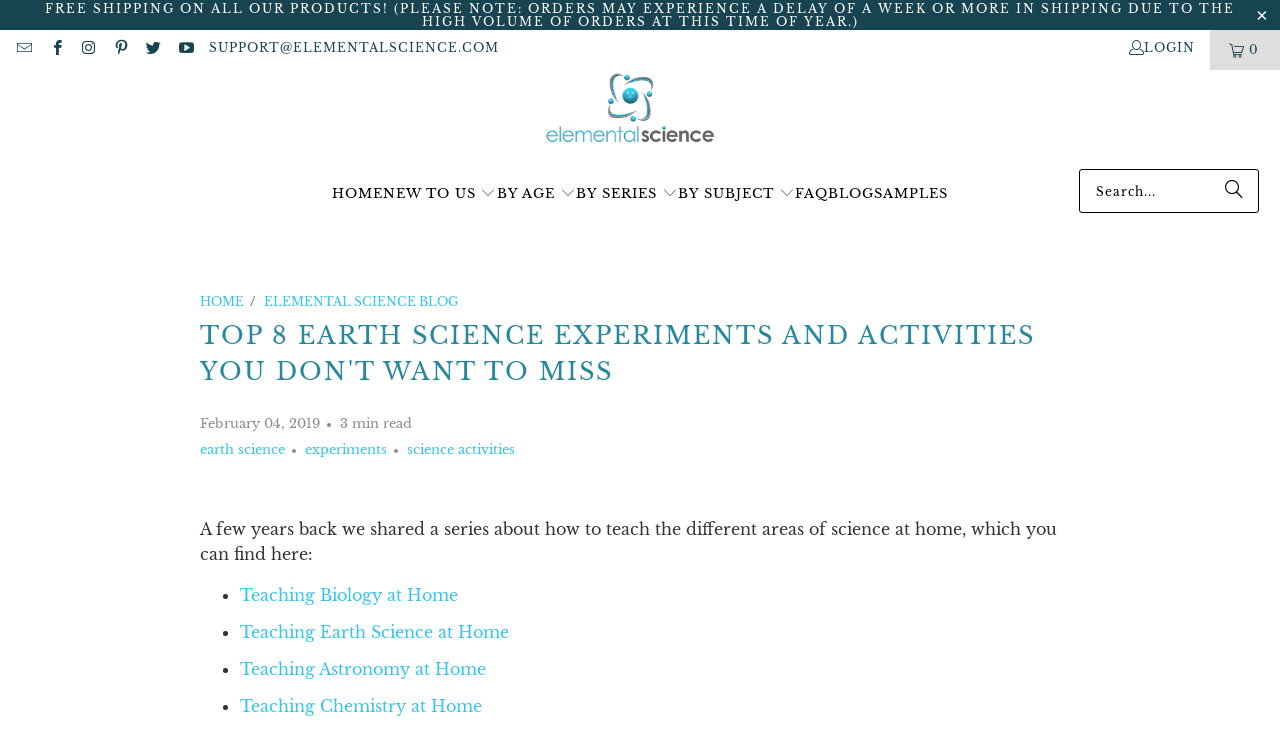

--- FILE ---
content_type: text/html; charset=utf-8
request_url: https://elementalscience.com/blogs/news/top-8-earth-science-experiments
body_size: 37769
content:
<!doctype html>
<html class="no-js no-touch" lang="en">
  <head>
    <script>
      window.Store = window.Store || {};
      window.Store.id = 8812750;
    </script>

    

    <meta charset="utf-8">
    <meta http-equiv="cleartype" content="on">
    <meta name="robots" content="index,follow">

    <!-- Mobile Specific Metas -->
    <meta name="HandheldFriendly" content="True">
    <meta name="MobileOptimized" content="320">
    <meta name="viewport" content="width=device-width,initial-scale=1">
    <meta name="theme-color" content="#ffffff">

    
    <title>
      Top 8 Earth Science Experiments and Activities You Don&#39;t Want to Miss

    </title>

    
      <meta
        name="description"
        content="Weather, rocks, and volcanoes - these eight earth science experiments will help you explore these science topics. Click on over to see our favorites!"
      >
    

    <link rel="preconnect" href="https://fonts.shopifycdn.com">
    <link rel="preconnect" href="https://cdn.shopify.com">
    <link rel="preconnect" href="https://cdn.shopifycloud.com">

    <link rel="dns-prefetch" href="https://v.shopify.com">
    <link rel="dns-prefetch" href="https://www.youtube.com">
    <link rel="dns-prefetch" href="https://vimeo.com">

    

    <link rel="stylesheet" href="https://cdnjs.cloudflare.com/ajax/libs/fancybox/3.5.6/jquery.fancybox.css">

    <link href="//elementalscience.com/cdn/shop/t/21/assets/jquery.min.js?v=147293088974801289311715852315" as="script" rel="preload">

    <!-- Stylesheet for Fancybox library -->
    <link rel="stylesheet" href="//elementalscience.com/cdn/shop/t/21/assets/fancybox.css?v=19278034316635137701715852314" type="text/css" media="all" defer>

    <!-- Stylesheets for Turbo -->
    <link href="//elementalscience.com/cdn/shop/t/21/assets/styles.css?v=95162377812302304611715947341" rel="stylesheet" type="text/css" media="all" />
    <link href="//elementalscience.com/cdn/shop/t/21/assets/custom.css?v=85747205996251129031715948935" rel="stylesheet" type="text/css" media="all" />
    <!-- Icons -->
    
      <link rel="shortcut icon" type="image/x-icon" href="//elementalscience.com/cdn/shop/files/Elemental_Science_Logo_Favicon_180x180.jpg?v=1613524032">
      <link rel="apple-touch-icon" href="//elementalscience.com/cdn/shop/files/Elemental_Science_Logo_Favicon_180x180.jpg?v=1613524032">
      <link rel="apple-touch-icon" sizes="57x57" href="//elementalscience.com/cdn/shop/files/Elemental_Science_Logo_Favicon_57x57.jpg?v=1613524032">
      <link rel="apple-touch-icon" sizes="60x60" href="//elementalscience.com/cdn/shop/files/Elemental_Science_Logo_Favicon_60x60.jpg?v=1613524032">
      <link rel="apple-touch-icon" sizes="72x72" href="//elementalscience.com/cdn/shop/files/Elemental_Science_Logo_Favicon_72x72.jpg?v=1613524032">
      <link rel="apple-touch-icon" sizes="76x76" href="//elementalscience.com/cdn/shop/files/Elemental_Science_Logo_Favicon_76x76.jpg?v=1613524032">
      <link rel="apple-touch-icon" sizes="114x114" href="//elementalscience.com/cdn/shop/files/Elemental_Science_Logo_Favicon_114x114.jpg?v=1613524032">
      <link rel="apple-touch-icon" sizes="180x180" href="//elementalscience.com/cdn/shop/files/Elemental_Science_Logo_Favicon_180x180.jpg?v=1613524032">
      <link rel="apple-touch-icon" sizes="228x228" href="//elementalscience.com/cdn/shop/files/Elemental_Science_Logo_Favicon_228x228.jpg?v=1613524032">
    
    <link rel="canonical" href="https://elementalscience.com/blogs/news/top-8-earth-science-experiments">

    

    
    <script>
      window.lazySizesConfig = window.lazySizesConfig || {};

      lazySizesConfig.expand = 300;
      lazySizesConfig.loadHidden = false;

      /*! lazysizes - v4.1.4 */
      !function(a,b){var c=b(a,a.document);a.lazySizes=c,"object"==typeof module&&module.exports&&(module.exports=c)}(window,function(a,b){"use strict";if(b.getElementsByClassName){var c,d,e=b.documentElement,f=a.Date,g=a.HTMLPictureElement,h="addEventListener",i="getAttribute",j=a[h],k=a.setTimeout,l=a.requestAnimationFrame||k,m=a.requestIdleCallback,n=/^picture$/i,o=["load","error","lazyincluded","_lazyloaded"],p={},q=Array.prototype.forEach,r=function(a,b){return p[b]||(p[b]=new RegExp("(\\s|^)"+b+"(\\s|$)")),p[b].test(a[i]("class")||"")&&p[b]},s=function(a,b){r(a,b)||a.setAttribute("class",(a[i]("class")||"").trim()+" "+b)},t=function(a,b){var c;(c=r(a,b))&&a.setAttribute("class",(a[i]("class")||"").replace(c," "))},u=function(a,b,c){var d=c?h:"removeEventListener";c&&u(a,b),o.forEach(function(c){a[d](c,b)})},v=function(a,d,e,f,g){var h=b.createEvent("Event");return e||(e={}),e.instance=c,h.initEvent(d,!f,!g),h.detail=e,a.dispatchEvent(h),h},w=function(b,c){var e;!g&&(e=a.picturefill||d.pf)?(c&&c.src&&!b[i]("srcset")&&b.setAttribute("srcset",c.src),e({reevaluate:!0,elements:[b]})):c&&c.src&&(b.src=c.src)},x=function(a,b){return(getComputedStyle(a,null)||{})[b]},y=function(a,b,c){for(c=c||a.offsetWidth;c<d.minSize&&b&&!a._lazysizesWidth;)c=b.offsetWidth,b=b.parentNode;return c},z=function(){var a,c,d=[],e=[],f=d,g=function(){var b=f;for(f=d.length?e:d,a=!0,c=!1;b.length;)b.shift()();a=!1},h=function(d,e){a&&!e?d.apply(this,arguments):(f.push(d),c||(c=!0,(b.hidden?k:l)(g)))};return h._lsFlush=g,h}(),A=function(a,b){return b?function(){z(a)}:function(){var b=this,c=arguments;z(function(){a.apply(b,c)})}},B=function(a){var b,c=0,e=d.throttleDelay,g=d.ricTimeout,h=function(){b=!1,c=f.now(),a()},i=m&&g>49?function(){m(h,{timeout:g}),g!==d.ricTimeout&&(g=d.ricTimeout)}:A(function(){k(h)},!0);return function(a){var d;(a=a===!0)&&(g=33),b||(b=!0,d=e-(f.now()-c),0>d&&(d=0),a||9>d?i():k(i,d))}},C=function(a){var b,c,d=99,e=function(){b=null,a()},g=function(){var a=f.now()-c;d>a?k(g,d-a):(m||e)(e)};return function(){c=f.now(),b||(b=k(g,d))}};!function(){var b,c={lazyClass:"lazyload",loadedClass:"lazyloaded",loadingClass:"lazyloading",preloadClass:"lazypreload",errorClass:"lazyerror",autosizesClass:"lazyautosizes",srcAttr:"data-src",srcsetAttr:"data-srcset",sizesAttr:"data-sizes",minSize:40,customMedia:{},init:!0,expFactor:1.5,hFac:.8,loadMode:2,loadHidden:!0,ricTimeout:0,throttleDelay:125};d=a.lazySizesConfig||a.lazysizesConfig||{};for(b in c)b in d||(d[b]=c[b]);a.lazySizesConfig=d,k(function(){d.init&&F()})}();var D=function(){var g,l,m,o,p,y,D,F,G,H,I,J,K,L,M=/^img$/i,N=/^iframe$/i,O="onscroll"in a&&!/(gle|ing)bot/.test(navigator.userAgent),P=0,Q=0,R=0,S=-1,T=function(a){R--,a&&a.target&&u(a.target,T),(!a||0>R||!a.target)&&(R=0)},U=function(a,c){var d,f=a,g="hidden"==x(b.body,"visibility")||"hidden"!=x(a.parentNode,"visibility")&&"hidden"!=x(a,"visibility");for(F-=c,I+=c,G-=c,H+=c;g&&(f=f.offsetParent)&&f!=b.body&&f!=e;)g=(x(f,"opacity")||1)>0,g&&"visible"!=x(f,"overflow")&&(d=f.getBoundingClientRect(),g=H>d.left&&G<d.right&&I>d.top-1&&F<d.bottom+1);return g},V=function(){var a,f,h,j,k,m,n,p,q,r=c.elements;if((o=d.loadMode)&&8>R&&(a=r.length)){f=0,S++,null==K&&("expand"in d||(d.expand=e.clientHeight>500&&e.clientWidth>500?500:370),J=d.expand,K=J*d.expFactor),K>Q&&1>R&&S>2&&o>2&&!b.hidden?(Q=K,S=0):Q=o>1&&S>1&&6>R?J:P;for(;a>f;f++)if(r[f]&&!r[f]._lazyRace)if(O)if((p=r[f][i]("data-expand"))&&(m=1*p)||(m=Q),q!==m&&(y=innerWidth+m*L,D=innerHeight+m,n=-1*m,q=m),h=r[f].getBoundingClientRect(),(I=h.bottom)>=n&&(F=h.top)<=D&&(H=h.right)>=n*L&&(G=h.left)<=y&&(I||H||G||F)&&(d.loadHidden||"hidden"!=x(r[f],"visibility"))&&(l&&3>R&&!p&&(3>o||4>S)||U(r[f],m))){if(ba(r[f]),k=!0,R>9)break}else!k&&l&&!j&&4>R&&4>S&&o>2&&(g[0]||d.preloadAfterLoad)&&(g[0]||!p&&(I||H||G||F||"auto"!=r[f][i](d.sizesAttr)))&&(j=g[0]||r[f]);else ba(r[f]);j&&!k&&ba(j)}},W=B(V),X=function(a){s(a.target,d.loadedClass),t(a.target,d.loadingClass),u(a.target,Z),v(a.target,"lazyloaded")},Y=A(X),Z=function(a){Y({target:a.target})},$=function(a,b){try{a.contentWindow.location.replace(b)}catch(c){a.src=b}},_=function(a){var b,c=a[i](d.srcsetAttr);(b=d.customMedia[a[i]("data-media")||a[i]("media")])&&a.setAttribute("media",b),c&&a.setAttribute("srcset",c)},aa=A(function(a,b,c,e,f){var g,h,j,l,o,p;(o=v(a,"lazybeforeunveil",b)).defaultPrevented||(e&&(c?s(a,d.autosizesClass):a.setAttribute("sizes",e)),h=a[i](d.srcsetAttr),g=a[i](d.srcAttr),f&&(j=a.parentNode,l=j&&n.test(j.nodeName||"")),p=b.firesLoad||"src"in a&&(h||g||l),o={target:a},p&&(u(a,T,!0),clearTimeout(m),m=k(T,2500),s(a,d.loadingClass),u(a,Z,!0)),l&&q.call(j.getElementsByTagName("source"),_),h?a.setAttribute("srcset",h):g&&!l&&(N.test(a.nodeName)?$(a,g):a.src=g),f&&(h||l)&&w(a,{src:g})),a._lazyRace&&delete a._lazyRace,t(a,d.lazyClass),z(function(){(!p||a.complete&&a.naturalWidth>1)&&(p?T(o):R--,X(o))},!0)}),ba=function(a){var b,c=M.test(a.nodeName),e=c&&(a[i](d.sizesAttr)||a[i]("sizes")),f="auto"==e;(!f&&l||!c||!a[i]("src")&&!a.srcset||a.complete||r(a,d.errorClass)||!r(a,d.lazyClass))&&(b=v(a,"lazyunveilread").detail,f&&E.updateElem(a,!0,a.offsetWidth),a._lazyRace=!0,R++,aa(a,b,f,e,c))},ca=function(){if(!l){if(f.now()-p<999)return void k(ca,999);var a=C(function(){d.loadMode=3,W()});l=!0,d.loadMode=3,W(),j("scroll",function(){3==d.loadMode&&(d.loadMode=2),a()},!0)}};return{_:function(){p=f.now(),c.elements=b.getElementsByClassName(d.lazyClass),g=b.getElementsByClassName(d.lazyClass+" "+d.preloadClass),L=d.hFac,j("scroll",W,!0),j("resize",W,!0),a.MutationObserver?new MutationObserver(W).observe(e,{childList:!0,subtree:!0,attributes:!0}):(e[h]("DOMNodeInserted",W,!0),e[h]("DOMAttrModified",W,!0),setInterval(W,999)),j("hashchange",W,!0),["focus","mouseover","click","load","transitionend","animationend","webkitAnimationEnd"].forEach(function(a){b[h](a,W,!0)}),/d$|^c/.test(b.readyState)?ca():(j("load",ca),b[h]("DOMContentLoaded",W),k(ca,2e4)),c.elements.length?(V(),z._lsFlush()):W()},checkElems:W,unveil:ba}}(),E=function(){var a,c=A(function(a,b,c,d){var e,f,g;if(a._lazysizesWidth=d,d+="px",a.setAttribute("sizes",d),n.test(b.nodeName||""))for(e=b.getElementsByTagName("source"),f=0,g=e.length;g>f;f++)e[f].setAttribute("sizes",d);c.detail.dataAttr||w(a,c.detail)}),e=function(a,b,d){var e,f=a.parentNode;f&&(d=y(a,f,d),e=v(a,"lazybeforesizes",{width:d,dataAttr:!!b}),e.defaultPrevented||(d=e.detail.width,d&&d!==a._lazysizesWidth&&c(a,f,e,d)))},f=function(){var b,c=a.length;if(c)for(b=0;c>b;b++)e(a[b])},g=C(f);return{_:function(){a=b.getElementsByClassName(d.autosizesClass),j("resize",g)},checkElems:g,updateElem:e}}(),F=function(){F.i||(F.i=!0,E._(),D._())};return c={cfg:d,autoSizer:E,loader:D,init:F,uP:w,aC:s,rC:t,hC:r,fire:v,gW:y,rAF:z}}});

      /*! lazysizes - v4.1.4 */
      !function(a,b){var c=function(){b(a.lazySizes),a.removeEventListener("lazyunveilread",c,!0)};b=b.bind(null,a,a.document),"object"==typeof module&&module.exports?b(require("lazysizes")):a.lazySizes?c():a.addEventListener("lazyunveilread",c,!0)}(window,function(a,b,c){"use strict";function d(){this.ratioElems=b.getElementsByClassName("lazyaspectratio"),this._setupEvents(),this.processImages()}if(a.addEventListener){var e,f,g,h=Array.prototype.forEach,i=/^picture$/i,j="data-aspectratio",k="img["+j+"]",l=function(b){return a.matchMedia?(l=function(a){return!a||(matchMedia(a)||{}).matches})(b):a.Modernizr&&Modernizr.mq?!b||Modernizr.mq(b):!b},m=c.aC,n=c.rC,o=c.cfg;d.prototype={_setupEvents:function(){var a=this,c=function(b){b.naturalWidth<36?a.addAspectRatio(b,!0):a.removeAspectRatio(b,!0)},d=function(){a.processImages()};b.addEventListener("load",function(a){a.target.getAttribute&&a.target.getAttribute(j)&&c(a.target)},!0),addEventListener("resize",function(){var b,d=function(){h.call(a.ratioElems,c)};return function(){clearTimeout(b),b=setTimeout(d,99)}}()),b.addEventListener("DOMContentLoaded",d),addEventListener("load",d)},processImages:function(a){var c,d;a||(a=b),c="length"in a&&!a.nodeName?a:a.querySelectorAll(k);for(d=0;d<c.length;d++)c[d].naturalWidth>36?this.removeAspectRatio(c[d]):this.addAspectRatio(c[d])},getSelectedRatio:function(a){var b,c,d,e,f,g=a.parentNode;if(g&&i.test(g.nodeName||""))for(d=g.getElementsByTagName("source"),b=0,c=d.length;c>b;b++)if(e=d[b].getAttribute("data-media")||d[b].getAttribute("media"),o.customMedia[e]&&(e=o.customMedia[e]),l(e)){f=d[b].getAttribute(j);break}return f||a.getAttribute(j)||""},parseRatio:function(){var a=/^\s*([+\d\.]+)(\s*[\/x]\s*([+\d\.]+))?\s*$/,b={};return function(c){var d;return!b[c]&&(d=c.match(a))&&(d[3]?b[c]=d[1]/d[3]:b[c]=1*d[1]),b[c]}}(),addAspectRatio:function(b,c){var d,e=b.offsetWidth,f=b.offsetHeight;return c||m(b,"lazyaspectratio"),36>e&&0>=f?void((e||f&&a.console)&&console.log("Define width or height of image, so we can calculate the other dimension")):(d=this.getSelectedRatio(b),d=this.parseRatio(d),void(d&&(e?b.style.height=e/d+"px":b.style.width=f*d+"px")))},removeAspectRatio:function(a){n(a,"lazyaspectratio"),a.style.height="",a.style.width="",a.removeAttribute(j)}},f=function(){g=a.jQuery||a.Zepto||a.shoestring||a.$,g&&g.fn&&!g.fn.imageRatio&&g.fn.filter&&g.fn.add&&g.fn.find?g.fn.imageRatio=function(){return e.processImages(this.find(k).add(this.filter(k))),this}:g=!1},f(),setTimeout(f),e=new d,a.imageRatio=e,"object"==typeof module&&module.exports?module.exports=e:"function"==typeof define&&define.amd&&define(e)}});

        /*! lazysizes - v4.1.5 */
        !function(a,b){var c=function(){b(a.lazySizes),a.removeEventListener("lazyunveilread",c,!0)};b=b.bind(null,a,a.document),"object"==typeof module&&module.exports?b(require("lazysizes")):a.lazySizes?c():a.addEventListener("lazyunveilread",c,!0)}(window,function(a,b,c){"use strict";if(a.addEventListener){var d=/\s+/g,e=/\s*\|\s+|\s+\|\s*/g,f=/^(.+?)(?:\s+\[\s*(.+?)\s*\])(?:\s+\[\s*(.+?)\s*\])?$/,g=/^\s*\(*\s*type\s*:\s*(.+?)\s*\)*\s*$/,h=/\(|\)|'/,i={contain:1,cover:1},j=function(a){var b=c.gW(a,a.parentNode);return(!a._lazysizesWidth||b>a._lazysizesWidth)&&(a._lazysizesWidth=b),a._lazysizesWidth},k=function(a){var b;return b=(getComputedStyle(a)||{getPropertyValue:function(){}}).getPropertyValue("background-size"),!i[b]&&i[a.style.backgroundSize]&&(b=a.style.backgroundSize),b},l=function(a,b){if(b){var c=b.match(g);c&&c[1]?a.setAttribute("type",c[1]):a.setAttribute("media",lazySizesConfig.customMedia[b]||b)}},m=function(a,c,g){var h=b.createElement("picture"),i=c.getAttribute(lazySizesConfig.sizesAttr),j=c.getAttribute("data-ratio"),k=c.getAttribute("data-optimumx");c._lazybgset&&c._lazybgset.parentNode==c&&c.removeChild(c._lazybgset),Object.defineProperty(g,"_lazybgset",{value:c,writable:!0}),Object.defineProperty(c,"_lazybgset",{value:h,writable:!0}),a=a.replace(d," ").split(e),h.style.display="none",g.className=lazySizesConfig.lazyClass,1!=a.length||i||(i="auto"),a.forEach(function(a){var c,d=b.createElement("source");i&&"auto"!=i&&d.setAttribute("sizes",i),(c=a.match(f))?(d.setAttribute(lazySizesConfig.srcsetAttr,c[1]),l(d,c[2]),l(d,c[3])):d.setAttribute(lazySizesConfig.srcsetAttr,a),h.appendChild(d)}),i&&(g.setAttribute(lazySizesConfig.sizesAttr,i),c.removeAttribute(lazySizesConfig.sizesAttr),c.removeAttribute("sizes")),k&&g.setAttribute("data-optimumx",k),j&&g.setAttribute("data-ratio",j),h.appendChild(g),c.appendChild(h)},n=function(a){if(a.target._lazybgset){var b=a.target,d=b._lazybgset,e=b.currentSrc||b.src;if(e){var f=c.fire(d,"bgsetproxy",{src:e,useSrc:h.test(e)?JSON.stringify(e):e});f.defaultPrevented||(d.style.backgroundImage="url("+f.detail.useSrc+")")}b._lazybgsetLoading&&(c.fire(d,"_lazyloaded",{},!1,!0),delete b._lazybgsetLoading)}};addEventListener("lazybeforeunveil",function(a){var d,e,f;!a.defaultPrevented&&(d=a.target.getAttribute("data-bgset"))&&(f=a.target,e=b.createElement("img"),e.alt="",e._lazybgsetLoading=!0,a.detail.firesLoad=!0,m(d,f,e),setTimeout(function(){c.loader.unveil(e),c.rAF(function(){c.fire(e,"_lazyloaded",{},!0,!0),e.complete&&n({target:e})})}))}),b.addEventListener("load",n,!0),a.addEventListener("lazybeforesizes",function(a){if(a.detail.instance==c&&a.target._lazybgset&&a.detail.dataAttr){var b=a.target._lazybgset,d=k(b);i[d]&&(a.target._lazysizesParentFit=d,c.rAF(function(){a.target.setAttribute("data-parent-fit",d),a.target._lazysizesParentFit&&delete a.target._lazysizesParentFit}))}},!0),b.documentElement.addEventListener("lazybeforesizes",function(a){!a.defaultPrevented&&a.target._lazybgset&&a.detail.instance==c&&(a.detail.width=j(a.target._lazybgset))})}});
    </script>

    <!-- Avada FSB Script -->
    <script>
  const AVADA_FSB = {
      bars: [],
      cart: 0
  }
</script>



<!-- Avada FSB Compatible Script -->






<!-- /Avada FSB Compatible Script -->

    <!-- /Avada FSB Script -->

    

    
    <script>
      window.PXUTheme = window.PXUTheme || {};
      window.PXUTheme.version = '9.4.0';
      window.PXUTheme.name = 'Turbo';
    </script>
    

    
<template id="price-ui"><span class="price " data-price></span><span class="compare-at-price" data-compare-at-price></span><span class="unit-pricing" data-unit-pricing></span></template>
    <template id="price-ui-badge"><div class="price-ui-badge__sticker price-ui-badge__sticker--">
    <span class="price-ui-badge__sticker-text" data-badge></span>
  </div></template>

    <template id="price-ui__price"><span class="money" data-price></span></template>
    <template id="price-ui__price-range"><span class="price-min" data-price-min><span class="money" data-price></span></span> - <span class="price-max" data-price-max><span class="money" data-price></span></span></template>
    <template id="price-ui__unit-pricing"><span class="unit-quantity" data-unit-quantity></span> | <span class="unit-price" data-unit-price><span class="money" data-price></span></span> / <span class="unit-measurement" data-unit-measurement></span></template>
    <template id="price-ui-badge__percent-savings-range">Save up to <span data-price-percent></span>%</template>
    <template id="price-ui-badge__percent-savings">Save <span data-price-percent></span>%</template>
    <template id="price-ui-badge__price-savings-range">Save up to <span class="money" data-price></span></template>
    <template id="price-ui-badge__price-savings">Save <span class="money" data-price></span></template>
    <template id="price-ui-badge__on-sale">Sale</template>
    <template id="price-ui-badge__sold-out">Sold out</template>
    <template id="price-ui-badge__in-stock">In stock</template>
    

    <script>
      
window.PXUTheme = window.PXUTheme || {};


window.PXUTheme.theme_settings = {};
window.PXUTheme.currency = {};
window.PXUTheme.routes = window.PXUTheme.routes || {};


window.PXUTheme.theme_settings.display_tos_checkbox = false;
window.PXUTheme.theme_settings.go_to_checkout = true;
window.PXUTheme.theme_settings.cart_action = "ajax";
window.PXUTheme.theme_settings.cart_shipping_calculator = false;


window.PXUTheme.theme_settings.collection_swatches = false;
window.PXUTheme.theme_settings.collection_secondary_image = false;


window.PXUTheme.currency.show_multiple_currencies = false;
window.PXUTheme.currency.shop_currency = "USD";
window.PXUTheme.currency.default_currency = "USD";
window.PXUTheme.currency.display_format = "money_format";
window.PXUTheme.currency.money_format = "$ {{amount}}";
window.PXUTheme.currency.money_format_no_currency = "$ {{amount}}";
window.PXUTheme.currency.money_format_currency = "$ {{amount}} USD";
window.PXUTheme.currency.native_multi_currency = false;
window.PXUTheme.currency.iso_code = "USD";
window.PXUTheme.currency.symbol = "$";


window.PXUTheme.theme_settings.display_inventory_left = false;
window.PXUTheme.theme_settings.inventory_threshold = 10;
window.PXUTheme.theme_settings.limit_quantity = false;


window.PXUTheme.theme_settings.menu_position = null;


window.PXUTheme.theme_settings.newsletter_popup = false;
window.PXUTheme.theme_settings.newsletter_popup_days = "14";
window.PXUTheme.theme_settings.newsletter_popup_mobile = false;
window.PXUTheme.theme_settings.newsletter_popup_seconds = 0;


window.PXUTheme.theme_settings.pagination_type = "infinite_scroll";


window.PXUTheme.theme_settings.enable_shopify_collection_badges = false;
window.PXUTheme.theme_settings.quick_shop_thumbnail_position = null;
window.PXUTheme.theme_settings.product_form_style = "radio";
window.PXUTheme.theme_settings.sale_banner_enabled = true;
window.PXUTheme.theme_settings.display_savings = true;
window.PXUTheme.theme_settings.display_sold_out_price = false;
window.PXUTheme.theme_settings.free_text = "Free";
window.PXUTheme.theme_settings.video_looping = null;
window.PXUTheme.theme_settings.quick_shop_style = "popup";
window.PXUTheme.theme_settings.hover_enabled = false;


window.PXUTheme.routes.cart_url = "/cart";
window.PXUTheme.routes.cart_update_url = "/cart/update";
window.PXUTheme.routes.root_url = "/";
window.PXUTheme.routes.search_url = "/search";
window.PXUTheme.routes.all_products_collection_url = "/collections/all";
window.PXUTheme.routes.product_recommendations_url = "/recommendations/products";
window.PXUTheme.routes.predictive_search_url = "/search/suggest";


window.PXUTheme.theme_settings.image_loading_style = "blur-up";


window.PXUTheme.theme_settings.enable_autocomplete = true;


window.PXUTheme.theme_settings.page_dots_enabled = false;
window.PXUTheme.theme_settings.slideshow_arrow_size = "bold";


window.PXUTheme.theme_settings.quick_shop_enabled = false;


window.PXUTheme.translation = {};


window.PXUTheme.translation.agree_to_terms_warning = "You must agree with the terms and conditions to checkout.";
window.PXUTheme.translation.one_item_left = "item left";
window.PXUTheme.translation.items_left_text = "items left";
window.PXUTheme.translation.cart_savings_text = "Total Savings";
window.PXUTheme.translation.cart_discount_text = "Discount";
window.PXUTheme.translation.cart_subtotal_text = "Subtotal";
window.PXUTheme.translation.cart_remove_text = "Remove";
window.PXUTheme.translation.cart_free_text = "Free";


window.PXUTheme.translation.newsletter_success_text = "Thank you for joining our mailing list!";


window.PXUTheme.translation.notify_email = "Enter your email address...";
window.PXUTheme.translation.notify_email_value = "Translation missing: en.contact.fields.email";
window.PXUTheme.translation.notify_email_send = "Send";
window.PXUTheme.translation.notify_message_first = "Please notify me when ";
window.PXUTheme.translation.notify_message_last = " becomes available - ";
window.PXUTheme.translation.notify_success_text = "Thanks! We will notify you when this product becomes available!";


window.PXUTheme.translation.add_to_cart = "Add to Cart";
window.PXUTheme.translation.coming_soon_text = "Coming Soon";
window.PXUTheme.translation.sold_out_text = "Sold Out";
window.PXUTheme.translation.sale_text = "Sale";
window.PXUTheme.translation.savings_text = "You Save";
window.PXUTheme.translation.from_text = "from";
window.PXUTheme.translation.new_text = "New";
window.PXUTheme.translation.pre_order_text = "Pre-Order";
window.PXUTheme.translation.unavailable_text = "Unavailable";


window.PXUTheme.translation.all_results = "View all results";
window.PXUTheme.translation.no_results = "Sorry, no results!";


window.PXUTheme.media_queries = {};
window.PXUTheme.media_queries.small = window.matchMedia( "(max-width: 480px)" );
window.PXUTheme.media_queries.medium = window.matchMedia( "(max-width: 798px)" );
window.PXUTheme.media_queries.large = window.matchMedia( "(min-width: 799px)" );
window.PXUTheme.media_queries.larger = window.matchMedia( "(min-width: 960px)" );
window.PXUTheme.media_queries.xlarge = window.matchMedia( "(min-width: 1200px)" );
window.PXUTheme.media_queries.ie10 = window.matchMedia( "all and (-ms-high-contrast: none), (-ms-high-contrast: active)" );
window.PXUTheme.media_queries.tablet = window.matchMedia( "only screen and (min-width: 799px) and (max-width: 1024px)" );
window.PXUTheme.media_queries.mobile_and_tablet = window.matchMedia( "(max-width: 1024px)" );
    </script>

    

    
      <script src="//elementalscience.com/cdn/shop/t/21/assets/instantclick.min.js?v=20092422000980684151715852314" data-no-instant defer></script>

      <script data-no-instant>
        window.addEventListener('DOMContentLoaded', function() {

          function inIframe() {
            try {
              return window.self !== window.top;
            } catch (e) {
              return true;
            }
          }

          if (!inIframe()){
            InstantClick.on('change', function() {

              $('head script[src*="shopify"]').each(function() {
                var script = document.createElement('script');
                script.type = 'text/javascript';
                script.src = $(this).attr('src');

                $('body').append(script);
              });

              $('body').removeClass('fancybox-active');
              $.fancybox.destroy();

              InstantClick.init();

            });
          }
        });
      </script>
    

    <script>
      
    </script>

    <script>window.performance && window.performance.mark && window.performance.mark('shopify.content_for_header.start');</script><meta name="google-site-verification" content="Zgd0xMlOwlm-Vy2R6HJhOAzeFGv17g_D3REzAvDzB0o">
<meta id="shopify-digital-wallet" name="shopify-digital-wallet" content="/8812750/digital_wallets/dialog">
<meta name="shopify-checkout-api-token" content="4abf5f65d76e94764e89a623b87e800d">
<meta id="in-context-paypal-metadata" data-shop-id="8812750" data-venmo-supported="true" data-environment="production" data-locale="en_US" data-paypal-v4="true" data-currency="USD">
<link rel="alternate" type="application/atom+xml" title="Feed" href="http://feeds.feedburner.com/Elementalsciencecom-TheElementalScienceBlog" />
<script async="async" src="/checkouts/internal/preloads.js?locale=en-US"></script>
<link rel="preconnect" href="https://shop.app" crossorigin="anonymous">
<script async="async" src="https://shop.app/checkouts/internal/preloads.js?locale=en-US&shop_id=8812750" crossorigin="anonymous"></script>
<script id="apple-pay-shop-capabilities" type="application/json">{"shopId":8812750,"countryCode":"US","currencyCode":"USD","merchantCapabilities":["supports3DS"],"merchantId":"gid:\/\/shopify\/Shop\/8812750","merchantName":"elementalscience.com","requiredBillingContactFields":["postalAddress","email"],"requiredShippingContactFields":["postalAddress","email"],"shippingType":"shipping","supportedNetworks":["visa","masterCard","amex","discover","elo","jcb"],"total":{"type":"pending","label":"elementalscience.com","amount":"1.00"},"shopifyPaymentsEnabled":true,"supportsSubscriptions":true}</script>
<script id="shopify-features" type="application/json">{"accessToken":"4abf5f65d76e94764e89a623b87e800d","betas":["rich-media-storefront-analytics"],"domain":"elementalscience.com","predictiveSearch":true,"shopId":8812750,"locale":"en"}</script>
<script>var Shopify = Shopify || {};
Shopify.shop = "elementalscience-com.myshopify.com";
Shopify.locale = "en";
Shopify.currency = {"active":"USD","rate":"1.0"};
Shopify.country = "US";
Shopify.theme = {"name":"Turbo-dubai (ps-16-05-2024)","id":167804076312,"schema_name":"Turbo","schema_version":"9.4.0","theme_store_id":null,"role":"main"};
Shopify.theme.handle = "null";
Shopify.theme.style = {"id":null,"handle":null};
Shopify.cdnHost = "elementalscience.com/cdn";
Shopify.routes = Shopify.routes || {};
Shopify.routes.root = "/";</script>
<script type="module">!function(o){(o.Shopify=o.Shopify||{}).modules=!0}(window);</script>
<script>!function(o){function n(){var o=[];function n(){o.push(Array.prototype.slice.apply(arguments))}return n.q=o,n}var t=o.Shopify=o.Shopify||{};t.loadFeatures=n(),t.autoloadFeatures=n()}(window);</script>
<script>
  window.ShopifyPay = window.ShopifyPay || {};
  window.ShopifyPay.apiHost = "shop.app\/pay";
  window.ShopifyPay.redirectState = null;
</script>
<script id="shop-js-analytics" type="application/json">{"pageType":"article"}</script>
<script defer="defer" async type="module" src="//elementalscience.com/cdn/shopifycloud/shop-js/modules/v2/client.init-shop-cart-sync_BT-GjEfc.en.esm.js"></script>
<script defer="defer" async type="module" src="//elementalscience.com/cdn/shopifycloud/shop-js/modules/v2/chunk.common_D58fp_Oc.esm.js"></script>
<script defer="defer" async type="module" src="//elementalscience.com/cdn/shopifycloud/shop-js/modules/v2/chunk.modal_xMitdFEc.esm.js"></script>
<script type="module">
  await import("//elementalscience.com/cdn/shopifycloud/shop-js/modules/v2/client.init-shop-cart-sync_BT-GjEfc.en.esm.js");
await import("//elementalscience.com/cdn/shopifycloud/shop-js/modules/v2/chunk.common_D58fp_Oc.esm.js");
await import("//elementalscience.com/cdn/shopifycloud/shop-js/modules/v2/chunk.modal_xMitdFEc.esm.js");

  window.Shopify.SignInWithShop?.initShopCartSync?.({"fedCMEnabled":true,"windoidEnabled":true});

</script>
<script>
  window.Shopify = window.Shopify || {};
  if (!window.Shopify.featureAssets) window.Shopify.featureAssets = {};
  window.Shopify.featureAssets['shop-js'] = {"shop-cart-sync":["modules/v2/client.shop-cart-sync_DZOKe7Ll.en.esm.js","modules/v2/chunk.common_D58fp_Oc.esm.js","modules/v2/chunk.modal_xMitdFEc.esm.js"],"init-fed-cm":["modules/v2/client.init-fed-cm_B6oLuCjv.en.esm.js","modules/v2/chunk.common_D58fp_Oc.esm.js","modules/v2/chunk.modal_xMitdFEc.esm.js"],"shop-cash-offers":["modules/v2/client.shop-cash-offers_D2sdYoxE.en.esm.js","modules/v2/chunk.common_D58fp_Oc.esm.js","modules/v2/chunk.modal_xMitdFEc.esm.js"],"shop-login-button":["modules/v2/client.shop-login-button_QeVjl5Y3.en.esm.js","modules/v2/chunk.common_D58fp_Oc.esm.js","modules/v2/chunk.modal_xMitdFEc.esm.js"],"pay-button":["modules/v2/client.pay-button_DXTOsIq6.en.esm.js","modules/v2/chunk.common_D58fp_Oc.esm.js","modules/v2/chunk.modal_xMitdFEc.esm.js"],"shop-button":["modules/v2/client.shop-button_DQZHx9pm.en.esm.js","modules/v2/chunk.common_D58fp_Oc.esm.js","modules/v2/chunk.modal_xMitdFEc.esm.js"],"avatar":["modules/v2/client.avatar_BTnouDA3.en.esm.js"],"init-windoid":["modules/v2/client.init-windoid_CR1B-cfM.en.esm.js","modules/v2/chunk.common_D58fp_Oc.esm.js","modules/v2/chunk.modal_xMitdFEc.esm.js"],"init-shop-for-new-customer-accounts":["modules/v2/client.init-shop-for-new-customer-accounts_C_vY_xzh.en.esm.js","modules/v2/client.shop-login-button_QeVjl5Y3.en.esm.js","modules/v2/chunk.common_D58fp_Oc.esm.js","modules/v2/chunk.modal_xMitdFEc.esm.js"],"init-shop-email-lookup-coordinator":["modules/v2/client.init-shop-email-lookup-coordinator_BI7n9ZSv.en.esm.js","modules/v2/chunk.common_D58fp_Oc.esm.js","modules/v2/chunk.modal_xMitdFEc.esm.js"],"init-shop-cart-sync":["modules/v2/client.init-shop-cart-sync_BT-GjEfc.en.esm.js","modules/v2/chunk.common_D58fp_Oc.esm.js","modules/v2/chunk.modal_xMitdFEc.esm.js"],"shop-toast-manager":["modules/v2/client.shop-toast-manager_DiYdP3xc.en.esm.js","modules/v2/chunk.common_D58fp_Oc.esm.js","modules/v2/chunk.modal_xMitdFEc.esm.js"],"init-customer-accounts":["modules/v2/client.init-customer-accounts_D9ZNqS-Q.en.esm.js","modules/v2/client.shop-login-button_QeVjl5Y3.en.esm.js","modules/v2/chunk.common_D58fp_Oc.esm.js","modules/v2/chunk.modal_xMitdFEc.esm.js"],"init-customer-accounts-sign-up":["modules/v2/client.init-customer-accounts-sign-up_iGw4briv.en.esm.js","modules/v2/client.shop-login-button_QeVjl5Y3.en.esm.js","modules/v2/chunk.common_D58fp_Oc.esm.js","modules/v2/chunk.modal_xMitdFEc.esm.js"],"shop-follow-button":["modules/v2/client.shop-follow-button_CqMgW2wH.en.esm.js","modules/v2/chunk.common_D58fp_Oc.esm.js","modules/v2/chunk.modal_xMitdFEc.esm.js"],"checkout-modal":["modules/v2/client.checkout-modal_xHeaAweL.en.esm.js","modules/v2/chunk.common_D58fp_Oc.esm.js","modules/v2/chunk.modal_xMitdFEc.esm.js"],"shop-login":["modules/v2/client.shop-login_D91U-Q7h.en.esm.js","modules/v2/chunk.common_D58fp_Oc.esm.js","modules/v2/chunk.modal_xMitdFEc.esm.js"],"lead-capture":["modules/v2/client.lead-capture_BJmE1dJe.en.esm.js","modules/v2/chunk.common_D58fp_Oc.esm.js","modules/v2/chunk.modal_xMitdFEc.esm.js"],"payment-terms":["modules/v2/client.payment-terms_Ci9AEqFq.en.esm.js","modules/v2/chunk.common_D58fp_Oc.esm.js","modules/v2/chunk.modal_xMitdFEc.esm.js"]};
</script>
<script>(function() {
  var isLoaded = false;
  function asyncLoad() {
    if (isLoaded) return;
    isLoaded = true;
    var urls = ["https:\/\/widgetic.com\/sdk\/sdk.js?shop=elementalscience-com.myshopify.com","\/\/cdn.shopify.com\/proxy\/526a9f35201148655ee0bc81cd400b13970b05d32afd254413d63e2d5d256ae9\/static.cdn.printful.com\/static\/js\/external\/shopify-product-customizer.js?v=0.28\u0026shop=elementalscience-com.myshopify.com\u0026sp-cache-control=cHVibGljLCBtYXgtYWdlPTkwMA","\/\/cdn.shopify.com\/proxy\/bcad9bf43186fd5532b52be47e55f789f3283b6d1b1ef228eb32befee984b298\/s.pandect.es\/v1\/gdpr-cookie-consent.min.js?shop=elementalscience-com.myshopify.com\u0026sp-cache-control=cHVibGljLCBtYXgtYWdlPTkwMA","https:\/\/omnisnippet1.com\/platforms\/shopify.js?source=scriptTag\u0026v=2025-05-15T12\u0026shop=elementalscience-com.myshopify.com"];
    for (var i = 0; i < urls.length; i++) {
      var s = document.createElement('script');
      s.type = 'text/javascript';
      s.async = true;
      s.src = urls[i];
      var x = document.getElementsByTagName('script')[0];
      x.parentNode.insertBefore(s, x);
    }
  };
  if(window.attachEvent) {
    window.attachEvent('onload', asyncLoad);
  } else {
    window.addEventListener('load', asyncLoad, false);
  }
})();</script>
<script id="__st">var __st={"a":8812750,"offset":-18000,"reqid":"61f0d61d-6cec-4bf5-abd8-2f3aaf2c7869-1769126711","pageurl":"elementalscience.com\/blogs\/news\/top-8-earth-science-experiments","s":"articles-28678946850","u":"4df71ebb1227","p":"article","rtyp":"article","rid":28678946850};</script>
<script>window.ShopifyPaypalV4VisibilityTracking = true;</script>
<script id="captcha-bootstrap">!function(){'use strict';const t='contact',e='account',n='new_comment',o=[[t,t],['blogs',n],['comments',n],[t,'customer']],c=[[e,'customer_login'],[e,'guest_login'],[e,'recover_customer_password'],[e,'create_customer']],r=t=>t.map((([t,e])=>`form[action*='/${t}']:not([data-nocaptcha='true']) input[name='form_type'][value='${e}']`)).join(','),a=t=>()=>t?[...document.querySelectorAll(t)].map((t=>t.form)):[];function s(){const t=[...o],e=r(t);return a(e)}const i='password',u='form_key',d=['recaptcha-v3-token','g-recaptcha-response','h-captcha-response',i],f=()=>{try{return window.sessionStorage}catch{return}},m='__shopify_v',_=t=>t.elements[u];function p(t,e,n=!1){try{const o=window.sessionStorage,c=JSON.parse(o.getItem(e)),{data:r}=function(t){const{data:e,action:n}=t;return t[m]||n?{data:e,action:n}:{data:t,action:n}}(c);for(const[e,n]of Object.entries(r))t.elements[e]&&(t.elements[e].value=n);n&&o.removeItem(e)}catch(o){console.error('form repopulation failed',{error:o})}}const l='form_type',E='cptcha';function T(t){t.dataset[E]=!0}const w=window,h=w.document,L='Shopify',v='ce_forms',y='captcha';let A=!1;((t,e)=>{const n=(g='f06e6c50-85a8-45c8-87d0-21a2b65856fe',I='https://cdn.shopify.com/shopifycloud/storefront-forms-hcaptcha/ce_storefront_forms_captcha_hcaptcha.v1.5.2.iife.js',D={infoText:'Protected by hCaptcha',privacyText:'Privacy',termsText:'Terms'},(t,e,n)=>{const o=w[L][v],c=o.bindForm;if(c)return c(t,g,e,D).then(n);var r;o.q.push([[t,g,e,D],n]),r=I,A||(h.body.append(Object.assign(h.createElement('script'),{id:'captcha-provider',async:!0,src:r})),A=!0)});var g,I,D;w[L]=w[L]||{},w[L][v]=w[L][v]||{},w[L][v].q=[],w[L][y]=w[L][y]||{},w[L][y].protect=function(t,e){n(t,void 0,e),T(t)},Object.freeze(w[L][y]),function(t,e,n,w,h,L){const[v,y,A,g]=function(t,e,n){const i=e?o:[],u=t?c:[],d=[...i,...u],f=r(d),m=r(i),_=r(d.filter((([t,e])=>n.includes(e))));return[a(f),a(m),a(_),s()]}(w,h,L),I=t=>{const e=t.target;return e instanceof HTMLFormElement?e:e&&e.form},D=t=>v().includes(t);t.addEventListener('submit',(t=>{const e=I(t);if(!e)return;const n=D(e)&&!e.dataset.hcaptchaBound&&!e.dataset.recaptchaBound,o=_(e),c=g().includes(e)&&(!o||!o.value);(n||c)&&t.preventDefault(),c&&!n&&(function(t){try{if(!f())return;!function(t){const e=f();if(!e)return;const n=_(t);if(!n)return;const o=n.value;o&&e.removeItem(o)}(t);const e=Array.from(Array(32),(()=>Math.random().toString(36)[2])).join('');!function(t,e){_(t)||t.append(Object.assign(document.createElement('input'),{type:'hidden',name:u})),t.elements[u].value=e}(t,e),function(t,e){const n=f();if(!n)return;const o=[...t.querySelectorAll(`input[type='${i}']`)].map((({name:t})=>t)),c=[...d,...o],r={};for(const[a,s]of new FormData(t).entries())c.includes(a)||(r[a]=s);n.setItem(e,JSON.stringify({[m]:1,action:t.action,data:r}))}(t,e)}catch(e){console.error('failed to persist form',e)}}(e),e.submit())}));const S=(t,e)=>{t&&!t.dataset[E]&&(n(t,e.some((e=>e===t))),T(t))};for(const o of['focusin','change'])t.addEventListener(o,(t=>{const e=I(t);D(e)&&S(e,y())}));const B=e.get('form_key'),M=e.get(l),P=B&&M;t.addEventListener('DOMContentLoaded',(()=>{const t=y();if(P)for(const e of t)e.elements[l].value===M&&p(e,B);[...new Set([...A(),...v().filter((t=>'true'===t.dataset.shopifyCaptcha))])].forEach((e=>S(e,t)))}))}(h,new URLSearchParams(w.location.search),n,t,e,['guest_login'])})(!0,!0)}();</script>
<script integrity="sha256-4kQ18oKyAcykRKYeNunJcIwy7WH5gtpwJnB7kiuLZ1E=" data-source-attribution="shopify.loadfeatures" defer="defer" src="//elementalscience.com/cdn/shopifycloud/storefront/assets/storefront/load_feature-a0a9edcb.js" crossorigin="anonymous"></script>
<script crossorigin="anonymous" defer="defer" src="//elementalscience.com/cdn/shopifycloud/storefront/assets/shopify_pay/storefront-65b4c6d7.js?v=20250812"></script>
<script data-source-attribution="shopify.dynamic_checkout.dynamic.init">var Shopify=Shopify||{};Shopify.PaymentButton=Shopify.PaymentButton||{isStorefrontPortableWallets:!0,init:function(){window.Shopify.PaymentButton.init=function(){};var t=document.createElement("script");t.src="https://elementalscience.com/cdn/shopifycloud/portable-wallets/latest/portable-wallets.en.js",t.type="module",document.head.appendChild(t)}};
</script>
<script data-source-attribution="shopify.dynamic_checkout.buyer_consent">
  function portableWalletsHideBuyerConsent(e){var t=document.getElementById("shopify-buyer-consent"),n=document.getElementById("shopify-subscription-policy-button");t&&n&&(t.classList.add("hidden"),t.setAttribute("aria-hidden","true"),n.removeEventListener("click",e))}function portableWalletsShowBuyerConsent(e){var t=document.getElementById("shopify-buyer-consent"),n=document.getElementById("shopify-subscription-policy-button");t&&n&&(t.classList.remove("hidden"),t.removeAttribute("aria-hidden"),n.addEventListener("click",e))}window.Shopify?.PaymentButton&&(window.Shopify.PaymentButton.hideBuyerConsent=portableWalletsHideBuyerConsent,window.Shopify.PaymentButton.showBuyerConsent=portableWalletsShowBuyerConsent);
</script>
<script data-source-attribution="shopify.dynamic_checkout.cart.bootstrap">document.addEventListener("DOMContentLoaded",(function(){function t(){return document.querySelector("shopify-accelerated-checkout-cart, shopify-accelerated-checkout")}if(t())Shopify.PaymentButton.init();else{new MutationObserver((function(e,n){t()&&(Shopify.PaymentButton.init(),n.disconnect())})).observe(document.body,{childList:!0,subtree:!0})}}));
</script>
<link id="shopify-accelerated-checkout-styles" rel="stylesheet" media="screen" href="https://elementalscience.com/cdn/shopifycloud/portable-wallets/latest/accelerated-checkout-backwards-compat.css" crossorigin="anonymous">
<style id="shopify-accelerated-checkout-cart">
        #shopify-buyer-consent {
  margin-top: 1em;
  display: inline-block;
  width: 100%;
}

#shopify-buyer-consent.hidden {
  display: none;
}

#shopify-subscription-policy-button {
  background: none;
  border: none;
  padding: 0;
  text-decoration: underline;
  font-size: inherit;
  cursor: pointer;
}

#shopify-subscription-policy-button::before {
  box-shadow: none;
}

      </style>

<script>window.performance && window.performance.mark && window.performance.mark('shopify.content_for_header.end');</script>

    

<meta name="author" content="elementalscience.com">
<meta property="og:url" content="https://elementalscience.com/blogs/news/top-8-earth-science-experiments">
<meta property="og:site_name" content="elementalscience.com">




  <meta property="og:type" content="article">
  <meta property="og:title" content="Top 8 Earth Science Experiments and Activities You Don&#39;t Want to Miss">
  
  
    
    
    
      <meta property="og:image" content="https://cdn.shopify.com/s/files/1/0881/2750/files/top_8_earth_sci_experiments_1024x1024.jpg?v=1548859593">
      <meta property="og:image:secure_url" content="https://cdn.shopify.com/s/files/1/0881/2750/files/top_8_earth_sci_experiments_1024x1024.jpg?v=1548859593">
    
  



  <meta property="og:description" content="Weather, rocks, and volcanoes - these eight earth science experiments will help you explore these science topics. Click on over to see our favorites!">




  <meta name="twitter:site" content="@elementalscienc">

<meta name="twitter:card" content="summary">

  <meta name="twitter:title" content="Top 8 Earth Science Experiments and Activities You Don't Want to Miss">
  <meta name="twitter:description" content="
Weather, rocks, and volcanoes - these eight earth science experiments will help you explore these science topics. Click &quot;Read More&quot; to see our favorites!">
  
    
    
    
      <meta property="twitter:image" content="http://cdn.shopify.com/s/files/1/0881/2750/files/top_8_earth_sci_experiments_1024x1024.jpg?v=1548859593">
    
  



    
    

    <!-- Snippet for Upsell System app -->
    <script>
  /* Upsell System App Config */
  if (!window.ShopifyUpsellConfig) {
      window.ShopifyUpsellConfig = {
          "template": "article",
          "cart": {"note":null,"attributes":{},"original_total_price":0,"total_price":0,"total_discount":0,"total_weight":0.0,"item_count":0,"items":[],"requires_shipping":false,"currency":"USD","items_subtotal_price":0,"cart_level_discount_applications":[],"checkout_charge_amount":0},
          "appName": "shopify_upsell",
          "formSelector": 'form[action="/checkout"], form[action="/cart"]',
          "checkoutButtonSelector": '[type="submit"]',
          "updateInputSelector": '[name^="updates["]',
          "productFormSelector": 'form[action="/cart/add"]',
          "addToCartSelector": '[type="button"]',
          "blockDefaultAddToCart": true,
          "baseUrl": '/a/shopify-upsell-api/v1',
          "debug": false,
        	"redirectToCartAfterHide": false,
        	"blockDefaultAddToCart": false,
      };
  }
</script>

<script>
  /* Upsell System App Data */
  if (!window.ShopifyUpsellData) {
      window.ShopifyUpsellData = {
          settings: {"enabled":true,"enabled_for_mobile":true,"popup_type":"flash","popup_trigger":"checkout_button","popup_products_count":16,"popup_font_family":"Arial","popup_google_font":"","popup_title_color":"#637381","popup_title_size":24,"popup_background":"#ffffff","product_title_color":"#000000","product_title_size":16,"product_text_color":"#777777","product_text_size":16,"product_old_price_color":"#637381","product_old_price_size":16,"product_price_color":"#bf9f66","product_price_size":16,"buy_button_caption":"Add to cart","buy_button_color":"#ffffff","buy_button_background":"#919eab","discard_button_caption":"No, thanks","discard_button_color":"#777777","default_offer_message":"","default_success_message":"Success Message"}
      };
  }
</script>


  <link href="https://monorail-edge.shopifysvc.com" rel="dns-prefetch">
<script>(function(){if ("sendBeacon" in navigator && "performance" in window) {try {var session_token_from_headers = performance.getEntriesByType('navigation')[0].serverTiming.find(x => x.name == '_s').description;} catch {var session_token_from_headers = undefined;}var session_cookie_matches = document.cookie.match(/_shopify_s=([^;]*)/);var session_token_from_cookie = session_cookie_matches && session_cookie_matches.length === 2 ? session_cookie_matches[1] : "";var session_token = session_token_from_headers || session_token_from_cookie || "";function handle_abandonment_event(e) {var entries = performance.getEntries().filter(function(entry) {return /monorail-edge.shopifysvc.com/.test(entry.name);});if (!window.abandonment_tracked && entries.length === 0) {window.abandonment_tracked = true;var currentMs = Date.now();var navigation_start = performance.timing.navigationStart;var payload = {shop_id: 8812750,url: window.location.href,navigation_start,duration: currentMs - navigation_start,session_token,page_type: "article"};window.navigator.sendBeacon("https://monorail-edge.shopifysvc.com/v1/produce", JSON.stringify({schema_id: "online_store_buyer_site_abandonment/1.1",payload: payload,metadata: {event_created_at_ms: currentMs,event_sent_at_ms: currentMs}}));}}window.addEventListener('pagehide', handle_abandonment_event);}}());</script>
<script id="web-pixels-manager-setup">(function e(e,d,r,n,o){if(void 0===o&&(o={}),!Boolean(null===(a=null===(i=window.Shopify)||void 0===i?void 0:i.analytics)||void 0===a?void 0:a.replayQueue)){var i,a;window.Shopify=window.Shopify||{};var t=window.Shopify;t.analytics=t.analytics||{};var s=t.analytics;s.replayQueue=[],s.publish=function(e,d,r){return s.replayQueue.push([e,d,r]),!0};try{self.performance.mark("wpm:start")}catch(e){}var l=function(){var e={modern:/Edge?\/(1{2}[4-9]|1[2-9]\d|[2-9]\d{2}|\d{4,})\.\d+(\.\d+|)|Firefox\/(1{2}[4-9]|1[2-9]\d|[2-9]\d{2}|\d{4,})\.\d+(\.\d+|)|Chrom(ium|e)\/(9{2}|\d{3,})\.\d+(\.\d+|)|(Maci|X1{2}).+ Version\/(15\.\d+|(1[6-9]|[2-9]\d|\d{3,})\.\d+)([,.]\d+|)( \(\w+\)|)( Mobile\/\w+|) Safari\/|Chrome.+OPR\/(9{2}|\d{3,})\.\d+\.\d+|(CPU[ +]OS|iPhone[ +]OS|CPU[ +]iPhone|CPU IPhone OS|CPU iPad OS)[ +]+(15[._]\d+|(1[6-9]|[2-9]\d|\d{3,})[._]\d+)([._]\d+|)|Android:?[ /-](13[3-9]|1[4-9]\d|[2-9]\d{2}|\d{4,})(\.\d+|)(\.\d+|)|Android.+Firefox\/(13[5-9]|1[4-9]\d|[2-9]\d{2}|\d{4,})\.\d+(\.\d+|)|Android.+Chrom(ium|e)\/(13[3-9]|1[4-9]\d|[2-9]\d{2}|\d{4,})\.\d+(\.\d+|)|SamsungBrowser\/([2-9]\d|\d{3,})\.\d+/,legacy:/Edge?\/(1[6-9]|[2-9]\d|\d{3,})\.\d+(\.\d+|)|Firefox\/(5[4-9]|[6-9]\d|\d{3,})\.\d+(\.\d+|)|Chrom(ium|e)\/(5[1-9]|[6-9]\d|\d{3,})\.\d+(\.\d+|)([\d.]+$|.*Safari\/(?![\d.]+ Edge\/[\d.]+$))|(Maci|X1{2}).+ Version\/(10\.\d+|(1[1-9]|[2-9]\d|\d{3,})\.\d+)([,.]\d+|)( \(\w+\)|)( Mobile\/\w+|) Safari\/|Chrome.+OPR\/(3[89]|[4-9]\d|\d{3,})\.\d+\.\d+|(CPU[ +]OS|iPhone[ +]OS|CPU[ +]iPhone|CPU IPhone OS|CPU iPad OS)[ +]+(10[._]\d+|(1[1-9]|[2-9]\d|\d{3,})[._]\d+)([._]\d+|)|Android:?[ /-](13[3-9]|1[4-9]\d|[2-9]\d{2}|\d{4,})(\.\d+|)(\.\d+|)|Mobile Safari.+OPR\/([89]\d|\d{3,})\.\d+\.\d+|Android.+Firefox\/(13[5-9]|1[4-9]\d|[2-9]\d{2}|\d{4,})\.\d+(\.\d+|)|Android.+Chrom(ium|e)\/(13[3-9]|1[4-9]\d|[2-9]\d{2}|\d{4,})\.\d+(\.\d+|)|Android.+(UC? ?Browser|UCWEB|U3)[ /]?(15\.([5-9]|\d{2,})|(1[6-9]|[2-9]\d|\d{3,})\.\d+)\.\d+|SamsungBrowser\/(5\.\d+|([6-9]|\d{2,})\.\d+)|Android.+MQ{2}Browser\/(14(\.(9|\d{2,})|)|(1[5-9]|[2-9]\d|\d{3,})(\.\d+|))(\.\d+|)|K[Aa][Ii]OS\/(3\.\d+|([4-9]|\d{2,})\.\d+)(\.\d+|)/},d=e.modern,r=e.legacy,n=navigator.userAgent;return n.match(d)?"modern":n.match(r)?"legacy":"unknown"}(),u="modern"===l?"modern":"legacy",c=(null!=n?n:{modern:"",legacy:""})[u],f=function(e){return[e.baseUrl,"/wpm","/b",e.hashVersion,"modern"===e.buildTarget?"m":"l",".js"].join("")}({baseUrl:d,hashVersion:r,buildTarget:u}),m=function(e){var d=e.version,r=e.bundleTarget,n=e.surface,o=e.pageUrl,i=e.monorailEndpoint;return{emit:function(e){var a=e.status,t=e.errorMsg,s=(new Date).getTime(),l=JSON.stringify({metadata:{event_sent_at_ms:s},events:[{schema_id:"web_pixels_manager_load/3.1",payload:{version:d,bundle_target:r,page_url:o,status:a,surface:n,error_msg:t},metadata:{event_created_at_ms:s}}]});if(!i)return console&&console.warn&&console.warn("[Web Pixels Manager] No Monorail endpoint provided, skipping logging."),!1;try{return self.navigator.sendBeacon.bind(self.navigator)(i,l)}catch(e){}var u=new XMLHttpRequest;try{return u.open("POST",i,!0),u.setRequestHeader("Content-Type","text/plain"),u.send(l),!0}catch(e){return console&&console.warn&&console.warn("[Web Pixels Manager] Got an unhandled error while logging to Monorail."),!1}}}}({version:r,bundleTarget:l,surface:e.surface,pageUrl:self.location.href,monorailEndpoint:e.monorailEndpoint});try{o.browserTarget=l,function(e){var d=e.src,r=e.async,n=void 0===r||r,o=e.onload,i=e.onerror,a=e.sri,t=e.scriptDataAttributes,s=void 0===t?{}:t,l=document.createElement("script"),u=document.querySelector("head"),c=document.querySelector("body");if(l.async=n,l.src=d,a&&(l.integrity=a,l.crossOrigin="anonymous"),s)for(var f in s)if(Object.prototype.hasOwnProperty.call(s,f))try{l.dataset[f]=s[f]}catch(e){}if(o&&l.addEventListener("load",o),i&&l.addEventListener("error",i),u)u.appendChild(l);else{if(!c)throw new Error("Did not find a head or body element to append the script");c.appendChild(l)}}({src:f,async:!0,onload:function(){if(!function(){var e,d;return Boolean(null===(d=null===(e=window.Shopify)||void 0===e?void 0:e.analytics)||void 0===d?void 0:d.initialized)}()){var d=window.webPixelsManager.init(e)||void 0;if(d){var r=window.Shopify.analytics;r.replayQueue.forEach((function(e){var r=e[0],n=e[1],o=e[2];d.publishCustomEvent(r,n,o)})),r.replayQueue=[],r.publish=d.publishCustomEvent,r.visitor=d.visitor,r.initialized=!0}}},onerror:function(){return m.emit({status:"failed",errorMsg:"".concat(f," has failed to load")})},sri:function(e){var d=/^sha384-[A-Za-z0-9+/=]+$/;return"string"==typeof e&&d.test(e)}(c)?c:"",scriptDataAttributes:o}),m.emit({status:"loading"})}catch(e){m.emit({status:"failed",errorMsg:(null==e?void 0:e.message)||"Unknown error"})}}})({shopId: 8812750,storefrontBaseUrl: "https://elementalscience.com",extensionsBaseUrl: "https://extensions.shopifycdn.com/cdn/shopifycloud/web-pixels-manager",monorailEndpoint: "https://monorail-edge.shopifysvc.com/unstable/produce_batch",surface: "storefront-renderer",enabledBetaFlags: ["2dca8a86"],webPixelsConfigList: [{"id":"857833752","configuration":"{\"config\":\"{\\\"pixel_id\\\":\\\"GT-M393FM9R\\\",\\\"target_country\\\":\\\"US\\\",\\\"gtag_events\\\":[{\\\"type\\\":\\\"purchase\\\",\\\"action_label\\\":\\\"MC-P0Q2LDGLGV\\\"},{\\\"type\\\":\\\"page_view\\\",\\\"action_label\\\":\\\"MC-P0Q2LDGLGV\\\"},{\\\"type\\\":\\\"view_item\\\",\\\"action_label\\\":\\\"MC-P0Q2LDGLGV\\\"}],\\\"enable_monitoring_mode\\\":false}\"}","eventPayloadVersion":"v1","runtimeContext":"OPEN","scriptVersion":"b2a88bafab3e21179ed38636efcd8a93","type":"APP","apiClientId":1780363,"privacyPurposes":[],"dataSharingAdjustments":{"protectedCustomerApprovalScopes":["read_customer_address","read_customer_email","read_customer_name","read_customer_personal_data","read_customer_phone"]}},{"id":"778961176","configuration":"{\"apiURL\":\"https:\/\/api.omnisend.com\",\"appURL\":\"https:\/\/app.omnisend.com\",\"brandID\":\"5cc1a1198653ed5a50b114e0\",\"trackingURL\":\"https:\/\/wt.omnisendlink.com\"}","eventPayloadVersion":"v1","runtimeContext":"STRICT","scriptVersion":"aa9feb15e63a302383aa48b053211bbb","type":"APP","apiClientId":186001,"privacyPurposes":["ANALYTICS","MARKETING","SALE_OF_DATA"],"dataSharingAdjustments":{"protectedCustomerApprovalScopes":["read_customer_address","read_customer_email","read_customer_name","read_customer_personal_data","read_customer_phone"]}},{"id":"400294168","configuration":"{\"pixel_id\":\"819159275380736\",\"pixel_type\":\"facebook_pixel\",\"metaapp_system_user_token\":\"-\"}","eventPayloadVersion":"v1","runtimeContext":"OPEN","scriptVersion":"ca16bc87fe92b6042fbaa3acc2fbdaa6","type":"APP","apiClientId":2329312,"privacyPurposes":["ANALYTICS","MARKETING","SALE_OF_DATA"],"dataSharingAdjustments":{"protectedCustomerApprovalScopes":["read_customer_address","read_customer_email","read_customer_name","read_customer_personal_data","read_customer_phone"]}},{"id":"158105880","configuration":"{\"tagID\":\"2614477200150\"}","eventPayloadVersion":"v1","runtimeContext":"STRICT","scriptVersion":"18031546ee651571ed29edbe71a3550b","type":"APP","apiClientId":3009811,"privacyPurposes":["ANALYTICS","MARKETING","SALE_OF_DATA"],"dataSharingAdjustments":{"protectedCustomerApprovalScopes":["read_customer_address","read_customer_email","read_customer_name","read_customer_personal_data","read_customer_phone"]}},{"id":"145850648","eventPayloadVersion":"v1","runtimeContext":"LAX","scriptVersion":"1","type":"CUSTOM","privacyPurposes":["ANALYTICS"],"name":"Google Analytics tag (migrated)"},{"id":"shopify-app-pixel","configuration":"{}","eventPayloadVersion":"v1","runtimeContext":"STRICT","scriptVersion":"0450","apiClientId":"shopify-pixel","type":"APP","privacyPurposes":["ANALYTICS","MARKETING"]},{"id":"shopify-custom-pixel","eventPayloadVersion":"v1","runtimeContext":"LAX","scriptVersion":"0450","apiClientId":"shopify-pixel","type":"CUSTOM","privacyPurposes":["ANALYTICS","MARKETING"]}],isMerchantRequest: false,initData: {"shop":{"name":"elementalscience.com","paymentSettings":{"currencyCode":"USD"},"myshopifyDomain":"elementalscience-com.myshopify.com","countryCode":"US","storefrontUrl":"https:\/\/elementalscience.com"},"customer":null,"cart":null,"checkout":null,"productVariants":[],"purchasingCompany":null},},"https://elementalscience.com/cdn","fcfee988w5aeb613cpc8e4bc33m6693e112",{"modern":"","legacy":""},{"shopId":"8812750","storefrontBaseUrl":"https:\/\/elementalscience.com","extensionBaseUrl":"https:\/\/extensions.shopifycdn.com\/cdn\/shopifycloud\/web-pixels-manager","surface":"storefront-renderer","enabledBetaFlags":"[\"2dca8a86\"]","isMerchantRequest":"false","hashVersion":"fcfee988w5aeb613cpc8e4bc33m6693e112","publish":"custom","events":"[[\"page_viewed\",{}]]"});</script><script>
  window.ShopifyAnalytics = window.ShopifyAnalytics || {};
  window.ShopifyAnalytics.meta = window.ShopifyAnalytics.meta || {};
  window.ShopifyAnalytics.meta.currency = 'USD';
  var meta = {"page":{"pageType":"article","resourceType":"article","resourceId":28678946850,"requestId":"61f0d61d-6cec-4bf5-abd8-2f3aaf2c7869-1769126711"}};
  for (var attr in meta) {
    window.ShopifyAnalytics.meta[attr] = meta[attr];
  }
</script>
<script class="analytics">
  (function () {
    var customDocumentWrite = function(content) {
      var jquery = null;

      if (window.jQuery) {
        jquery = window.jQuery;
      } else if (window.Checkout && window.Checkout.$) {
        jquery = window.Checkout.$;
      }

      if (jquery) {
        jquery('body').append(content);
      }
    };

    var hasLoggedConversion = function(token) {
      if (token) {
        return document.cookie.indexOf('loggedConversion=' + token) !== -1;
      }
      return false;
    }

    var setCookieIfConversion = function(token) {
      if (token) {
        var twoMonthsFromNow = new Date(Date.now());
        twoMonthsFromNow.setMonth(twoMonthsFromNow.getMonth() + 2);

        document.cookie = 'loggedConversion=' + token + '; expires=' + twoMonthsFromNow;
      }
    }

    var trekkie = window.ShopifyAnalytics.lib = window.trekkie = window.trekkie || [];
    if (trekkie.integrations) {
      return;
    }
    trekkie.methods = [
      'identify',
      'page',
      'ready',
      'track',
      'trackForm',
      'trackLink'
    ];
    trekkie.factory = function(method) {
      return function() {
        var args = Array.prototype.slice.call(arguments);
        args.unshift(method);
        trekkie.push(args);
        return trekkie;
      };
    };
    for (var i = 0; i < trekkie.methods.length; i++) {
      var key = trekkie.methods[i];
      trekkie[key] = trekkie.factory(key);
    }
    trekkie.load = function(config) {
      trekkie.config = config || {};
      trekkie.config.initialDocumentCookie = document.cookie;
      var first = document.getElementsByTagName('script')[0];
      var script = document.createElement('script');
      script.type = 'text/javascript';
      script.onerror = function(e) {
        var scriptFallback = document.createElement('script');
        scriptFallback.type = 'text/javascript';
        scriptFallback.onerror = function(error) {
                var Monorail = {
      produce: function produce(monorailDomain, schemaId, payload) {
        var currentMs = new Date().getTime();
        var event = {
          schema_id: schemaId,
          payload: payload,
          metadata: {
            event_created_at_ms: currentMs,
            event_sent_at_ms: currentMs
          }
        };
        return Monorail.sendRequest("https://" + monorailDomain + "/v1/produce", JSON.stringify(event));
      },
      sendRequest: function sendRequest(endpointUrl, payload) {
        // Try the sendBeacon API
        if (window && window.navigator && typeof window.navigator.sendBeacon === 'function' && typeof window.Blob === 'function' && !Monorail.isIos12()) {
          var blobData = new window.Blob([payload], {
            type: 'text/plain'
          });

          if (window.navigator.sendBeacon(endpointUrl, blobData)) {
            return true;
          } // sendBeacon was not successful

        } // XHR beacon

        var xhr = new XMLHttpRequest();

        try {
          xhr.open('POST', endpointUrl);
          xhr.setRequestHeader('Content-Type', 'text/plain');
          xhr.send(payload);
        } catch (e) {
          console.log(e);
        }

        return false;
      },
      isIos12: function isIos12() {
        return window.navigator.userAgent.lastIndexOf('iPhone; CPU iPhone OS 12_') !== -1 || window.navigator.userAgent.lastIndexOf('iPad; CPU OS 12_') !== -1;
      }
    };
    Monorail.produce('monorail-edge.shopifysvc.com',
      'trekkie_storefront_load_errors/1.1',
      {shop_id: 8812750,
      theme_id: 167804076312,
      app_name: "storefront",
      context_url: window.location.href,
      source_url: "//elementalscience.com/cdn/s/trekkie.storefront.8d95595f799fbf7e1d32231b9a28fd43b70c67d3.min.js"});

        };
        scriptFallback.async = true;
        scriptFallback.src = '//elementalscience.com/cdn/s/trekkie.storefront.8d95595f799fbf7e1d32231b9a28fd43b70c67d3.min.js';
        first.parentNode.insertBefore(scriptFallback, first);
      };
      script.async = true;
      script.src = '//elementalscience.com/cdn/s/trekkie.storefront.8d95595f799fbf7e1d32231b9a28fd43b70c67d3.min.js';
      first.parentNode.insertBefore(script, first);
    };
    trekkie.load(
      {"Trekkie":{"appName":"storefront","development":false,"defaultAttributes":{"shopId":8812750,"isMerchantRequest":null,"themeId":167804076312,"themeCityHash":"7751239253530834587","contentLanguage":"en","currency":"USD","eventMetadataId":"254fa206-906e-44aa-9a92-4932e88fa5ce"},"isServerSideCookieWritingEnabled":true,"monorailRegion":"shop_domain","enabledBetaFlags":["65f19447"]},"Session Attribution":{},"S2S":{"facebookCapiEnabled":false,"source":"trekkie-storefront-renderer","apiClientId":580111}}
    );

    var loaded = false;
    trekkie.ready(function() {
      if (loaded) return;
      loaded = true;

      window.ShopifyAnalytics.lib = window.trekkie;

      var originalDocumentWrite = document.write;
      document.write = customDocumentWrite;
      try { window.ShopifyAnalytics.merchantGoogleAnalytics.call(this); } catch(error) {};
      document.write = originalDocumentWrite;

      window.ShopifyAnalytics.lib.page(null,{"pageType":"article","resourceType":"article","resourceId":28678946850,"requestId":"61f0d61d-6cec-4bf5-abd8-2f3aaf2c7869-1769126711","shopifyEmitted":true});

      var match = window.location.pathname.match(/checkouts\/(.+)\/(thank_you|post_purchase)/)
      var token = match? match[1]: undefined;
      if (!hasLoggedConversion(token)) {
        setCookieIfConversion(token);
        
      }
    });


        var eventsListenerScript = document.createElement('script');
        eventsListenerScript.async = true;
        eventsListenerScript.src = "//elementalscience.com/cdn/shopifycloud/storefront/assets/shop_events_listener-3da45d37.js";
        document.getElementsByTagName('head')[0].appendChild(eventsListenerScript);

})();</script>
  <script>
  if (!window.ga || (window.ga && typeof window.ga !== 'function')) {
    window.ga = function ga() {
      (window.ga.q = window.ga.q || []).push(arguments);
      if (window.Shopify && window.Shopify.analytics && typeof window.Shopify.analytics.publish === 'function') {
        window.Shopify.analytics.publish("ga_stub_called", {}, {sendTo: "google_osp_migration"});
      }
      console.error("Shopify's Google Analytics stub called with:", Array.from(arguments), "\nSee https://help.shopify.com/manual/promoting-marketing/pixels/pixel-migration#google for more information.");
    };
    if (window.Shopify && window.Shopify.analytics && typeof window.Shopify.analytics.publish === 'function') {
      window.Shopify.analytics.publish("ga_stub_initialized", {}, {sendTo: "google_osp_migration"});
    }
  }
</script>
<script
  defer
  src="https://elementalscience.com/cdn/shopifycloud/perf-kit/shopify-perf-kit-3.0.4.min.js"
  data-application="storefront-renderer"
  data-shop-id="8812750"
  data-render-region="gcp-us-central1"
  data-page-type="article"
  data-theme-instance-id="167804076312"
  data-theme-name="Turbo"
  data-theme-version="9.4.0"
  data-monorail-region="shop_domain"
  data-resource-timing-sampling-rate="10"
  data-shs="true"
  data-shs-beacon="true"
  data-shs-export-with-fetch="true"
  data-shs-logs-sample-rate="1"
  data-shs-beacon-endpoint="https://elementalscience.com/api/collect"
></script>
</head>

  

  <noscript>
    <style>
      .product_section .product_form,
      .product_gallery {
        opacity: 1;
      }

      .multi_select,
      form .select {
        display: block !important;
      }

      .image-element__wrap {
        display: none;
      }
    </style>
  </noscript>

  <body
    class="article"
    data-money-format="$ {{amount}}"
    data-shop-currency="USD"
    data-shop-url="https://elementalscience.com"
  >
    <script>
      document.documentElement.className=document.documentElement.className.replace(/\bno-js\b/,'js');
      if(window.Shopify&&window.Shopify.designMode)document.documentElement.className+=' in-theme-editor';
      if(('ontouchstart' in window)||window.DocumentTouch&&document instanceof DocumentTouch)document.documentElement.className=document.documentElement.className.replace(/\bno-touch\b/,'has-touch');
    </script>

    
    <svg
      class="icon-star-reference"
      aria-hidden="true"
      focusable="false"
      role="presentation"
      xmlns="http://www.w3.org/2000/svg"
      width="20"
      height="20"
      viewBox="3 3 17 17"
      fill="none"
    >
      <symbol id="icon-star">
        <rect class="icon-star-background" width="20" height="20" fill="currentColor"/>
        <path d="M10 3L12.163 7.60778L17 8.35121L13.5 11.9359L14.326 17L10 14.6078L5.674 17L6.5 11.9359L3 8.35121L7.837 7.60778L10 3Z" stroke="currentColor" stroke-width="2" stroke-linecap="round" stroke-linejoin="round" fill="none"/>
      </symbol>
      <clipPath id="icon-star-clip">
        <path d="M10 3L12.163 7.60778L17 8.35121L13.5 11.9359L14.326 17L10 14.6078L5.674 17L6.5 11.9359L3 8.35121L7.837 7.60778L10 3Z" stroke="currentColor" stroke-width="2" stroke-linecap="round" stroke-linejoin="round"/>
      </clipPath>
    </svg>
    

    <!-- BEGIN sections: header-group -->
<div id="shopify-section-sections--22585763496216__header" class="shopify-section shopify-section-group-header-group shopify-section--header"><script
  type="application/json"
  data-section-type="header"
  data-section-id="sections--22585763496216__header"
></script>



<script type="application/ld+json">
  {
    "@context": "http://schema.org",
    "@type": "Organization",
    "name": "elementalscience.com",
    
      
      "logo": "https://elementalscience.com/cdn/shop/files/white_png_3D_small_store_85b67ca9-c9e9-4ddd-94f4-5c82e08b2e23_276x.png?v=1630524113",
    
    "sameAs": [
      "",
      "",
      "",
      "",
      "https://facebook.com/elementalscience",
      "",
      "",
      "https://instagram.com/elementalscience/",
      "",
      "",
      "",
      "",
      "",
      "http://www.pinterest.com/elementalscienc",
      "",
      "",
      "",
      "",
      "",
      "",
      "",
      "https://twitter.com/elementalscienc",
      "",
      "",
      "https://www.youtube.com/channel/UCdMyUhl4s5V7WsbsZ-2l7qA"
    ],
    "url": "https://elementalscience.com"
  }
</script>




<header id="header" class="mobile_nav-fixed--true">
  
    <div class="promo-banner">
      <div class="promo-banner__content">
        <p>FREE Shipping on all our products! (Please Note: Orders may experience a delay of a week or more in shipping due to the high volume of orders at this time of year.)</p>
      </div>
      <div class="promo-banner__close"></div>
    </div>
  

  <div class="top-bar">
    <details data-mobile-menu>
      <summary class="mobile_nav dropdown_link" data-mobile-menu-trigger>
        <div data-mobile-menu-icon>
          <span></span>
          <span></span>
          <span></span>
          <span></span>
        </div>

        <span class="mobile-menu-title">Menu</span>
      </summary>
      <div class="mobile-menu-container dropdown" data-nav>
        <ul class="menu" id="mobile_menu">
          
  <template data-nav-parent-template>
    <li class="sublink">
      <a href="#" data-no-instant class="parent-link--true"><div class="mobile-menu-item-title" data-nav-title></div><span class="right icon-down-arrow"></span></a>
      <ul class="mobile-mega-menu" data-meganav-target-container>
      </ul>
    </li>
  </template>
  
    
      <li data-mobile-dropdown-rel="home" data-meganav-mobile-target="home">
        
          <a data-nav-title data-no-instant href="https://elementalscience.com/" class="parent-link--true">
            Home
          </a>
        
      </li>
    
  
    
      <li data-mobile-dropdown-rel="new-to-us" class="sublink" data-meganav-mobile-target="new-to-us">
        
          <a data-no-instant href="https://elementalscience.com/pages/learn-more" class="parent-link--true">
            <div class="mobile-menu-item-title" data-nav-title>New To Us</div>
            <span class="right icon-down-arrow"></span>
          </a>
        
        <ul>
          
            
              <li><a href="https://elementalscience.com/pages/where-do-i-start-with-elemental-science">See Where To Start</a></li>
            
          
            
              <li><a href="/pages/about-us">Read Our Story</a></li>
            
          
            
              <li><a href="https://elementalscience.com/pages/learn-more">Learn About Our Philosophy</a></li>
            
          
            
              <li><a href="https://elementalscience.com/pages/samples">Samples of Our Programs</a></li>
            
          
        </ul>
      </li>
    
  
    
      <li data-mobile-dropdown-rel="by-age" class="sublink" data-meganav-mobile-target="by-age">
        
          <a data-no-instant href="/pages/where-do-i-start-with-elemental-science" class="parent-link--true">
            <div class="mobile-menu-item-title" data-nav-title>By Age</div>
            <span class="right icon-down-arrow"></span>
          </a>
        
        <ul>
          
            
              <li class="sublink">
                
                  <a data-no-instant href="https://elementalscience.com/collections/preschool" class="parent-link--true">
                    Preschool <span class="right icon-down-arrow"></span>
                  </a>
                
                <ul>
                  
                    <li><a href="https://elementalscience.com/collections/intro-to-science">Intro To Science</a></li>
                  
                    <li><a href="/collections/summers-lab">Summer's Lab</a></li>
                  
                    <li><a href="https://elementalscience.com/collections/learning-through-science">Learning Through Science</a></li>
                  
                </ul>
              </li>
            
          
            
              <li class="sublink">
                
                  <a data-no-instant href="/collections/elementary-science" class="parent-link--true">
                    Elementary <span class="right icon-down-arrow"></span>
                  </a>
                
                <ul>
                  
                    <li><a href="/collections/grammar-stage-science">Grammar Stage from the Classical Science Series</a></li>
                  
                    <li><a href="https://elementalscience.com/collections/living-books">Sassafras Science</a></li>
                  
                    <li><a href="/collections/science-chunks">Science Chunks Units</a></li>
                  
                </ul>
              </li>
            
          
            
              <li class="sublink">
                
                  <a data-no-instant href="/collections/middle-school-science" class="parent-link--true">
                    Middle School <span class="right icon-down-arrow"></span>
                  </a>
                
                <ul>
                  
                    <li><a href="/collections/logic-stage-science">Logic Stage from the Classical Science Series</a></li>
                  
                    <li><a href="/collections/sassafras-science">Sassafras Science </a></li>
                  
                    <li><a href="/collections/science-chunks">Science Chunks Units</a></li>
                  
                    <li><a href="/collections/physical-science">Physical Science</a></li>
                  
                </ul>
              </li>
            
          
            
              <li class="sublink">
                
                  <a data-no-instant href="/collections/homeschool-science-curriculum-for-multiple-ages" class="parent-link--true">
                    Multiple Ages <span class="right icon-down-arrow"></span>
                  </a>
                
                <ul>
                  
                    <li><a href="/collections/sassafras-science">Sassafras Science</a></li>
                  
                    <li><a href="/collections/science-chunks">Science Chunks</a></li>
                  
                </ul>
              </li>
            
          
            
              <li class="sublink">
                
                  <a data-no-instant href="https://elementalscience.com/collections/high-school" class="parent-link--true">
                    High School <span class="right icon-down-arrow"></span>
                  </a>
                
                <ul>
                  
                    <li><a href="/collections/biology-for-high-school">High School Biology</a></li>
                  
                    <li><a href="/collections/chemistry-for-high-school">High School Chemistry</a></li>
                  
                    <li><a href="https://elementalscience.com/collections/physics-for-the-rhetoric-stage">Physics Rhetoric</a></li>
                  
                    <li><a href="/collections/physical-science">Physical Science</a></li>
                  
                </ul>
              </li>
            
          
            
              <li class="sublink">
                
                  <a data-no-instant href="/collections/for-teachers-theory-books" class="parent-link--true">
                    Teachers <span class="right icon-down-arrow"></span>
                  </a>
                
                <ul>
                  
                    <li><a href="https://elementalscience.com/blogs/podcast">Podcast</a></li>
                  
                    <li><a href="/collections/holiday-science-from-elemental-science">Holiday Science</a></li>
                  
                    <li><a href="https://elementalscience.com/collections/the-science-fair-project-for-homeschoolers">The Science Fair Project</a></li>
                  
                    <li><a href="https://elementalscience.com/collections/for-teachers-theory-books/products/the-homeschoolers-guide-to-experiments">The Homeschooler's Guide to Experiments</a></li>
                  
                </ul>
              </li>
            
          
        </ul>
      </li>
    
  
    
      <li data-mobile-dropdown-rel="by-series" class="sublink" data-meganav-mobile-target="by-series">
        
          <a data-no-instant href="/pages/elemental-sciences-three-series-of-science-programs" class="parent-link--true">
            <div class="mobile-menu-item-title" data-nav-title>By Series</div>
            <span class="right icon-down-arrow"></span>
          </a>
        
        <ul>
          
            
              <li><a href="/collections/classical-science">Classical Science Series</a></li>
            
          
            
              <li><a href="/collections/sassafras-science">Sassafras Science Series</a></li>
            
          
            
              <li><a href="/collections/science-chunks">Science Chunks Units</a></li>
            
          
        </ul>
      </li>
    
  
    
      <li data-mobile-dropdown-rel="by-subject" class="sublink" data-meganav-mobile-target="by-subject">
        
          <a data-no-instant href="/pages/what-subjects-do-the-programs-by-elemental-science-cover" class="parent-link--true">
            <div class="mobile-menu-item-title" data-nav-title>By Subject</div>
            <span class="right icon-down-arrow"></span>
          </a>
        
        <ul>
          
            
              <li class="sublink">
                
                  <a data-no-instant href="https://elementalscience.com/collections/biology-programs" class="parent-link--true">
                    Biology <span class="right icon-down-arrow"></span>
                  </a>
                
                <ul>
                  
                    <li><a href="https://elementalscience.com/collections/biology-for-the-grammar-stage">Biology Grammar Stage</a></li>
                  
                    <li><a href="https://elementalscience.com/collections/biology-for-the-logic-stage">Biology Logic Stage</a></li>
                  
                    <li><a href="https://elementalscience.com/collections/the-sassafras-science-adventures-volume-1-zoology">Sassafras Zoology</a></li>
                  
                    <li><a href="https://elementalscience.com/collections/the-sassafras-science-adventures-volume-2-anatomy">Sassafras Anatomy</a></li>
                  
                    <li><a href="https://elementalscience.com/collections/the-sassafras-science-adventures-volume-3-botany">Sassafras Botany</a></li>
                  
                    <li><a href="/collections/biology-lapbooks">Biology Units</a></li>
                  
                    <li><a href="/collections/biology-for-high-school">High School Biology</a></li>
                  
                </ul>
              </li>
            
          
            
              <li class="sublink">
                
                  <a data-no-instant href="https://elementalscience.com/collections/earth-science-astronomy-programs" class="parent-link--true">
                    Earth Science & Astronomy <span class="right icon-down-arrow"></span>
                  </a>
                
                <ul>
                  
                    <li><a href="https://elementalscience.com/collections/earth-science-astronomy-for-the-grammar-stage">Earth Science & Astronomy for the Grammar Stage</a></li>
                  
                    <li><a href="https://elementalscience.com/collections/earth-science-astronomy-for-the-logic-stage">Earth Science & Astronomy Logic Stage</a></li>
                  
                    <li><a href="https://elementalscience.com/collections/the-sassafras-science-adventures-volume-4-earth-science">Sassafras Earth Science</a></li>
                  
                    <li><a href="https://elementalscience.com/collections/the-sassafras-science-adventures-volume-5-geology">Sassafras Geology</a></li>
                  
                    <li><a href="/collections/the-sassafras-science-adventures-volume-6-astronomy">Sassafras Astronomy</a></li>
                  
                    <li><a href="https://elementalscience.com/collections/earth-science-astronomy-lapbooks">Earth Science & Astronomy Units</a></li>
                  
                </ul>
              </li>
            
          
            
              <li class="sublink">
                
                  <a data-no-instant href="https://elementalscience.com/collections/chemistry-programs" class="parent-link--true">
                    Chemistry <span class="right icon-down-arrow"></span>
                  </a>
                
                <ul>
                  
                    <li><a href="https://elementalscience.com/collections/chemistry-for-the-grammar-stage">Chemistry Grammar Stage</a></li>
                  
                    <li><a href="https://elementalscience.com/collections/chemistry-for-the-logic-stage">Chemistry Logic Stage</a></li>
                  
                    <li><a href="/collections/the-sassafras-science-adventures-volume-7-chemistry">Sassafras Chemistry</a></li>
                  
                    <li><a href="https://elementalscience.com/collections/chemistry-lapbooks">Chemistry Units</a></li>
                  
                    <li><a href="/collections/chemistry-for-high-school">High School Chemistry</a></li>
                  
                </ul>
              </li>
            
          
            
              <li class="sublink">
                
                  <a data-no-instant href="https://elementalscience.com/collections/physics-programs" class="parent-link--true">
                    Physics <span class="right icon-down-arrow"></span>
                  </a>
                
                <ul>
                  
                    <li><a href="https://elementalscience.com/collections/physics-for-the-grammar-stage">Physics Grammar Stage</a></li>
                  
                    <li><a href="https://elementalscience.com/collections/physics-for-the-logic-stage">Physics Logic Stage</a></li>
                  
                    <li><a href="/collections/the-sassafras-science-adventures-volume-8-physics">Sassafras Physics</a></li>
                  
                    <li><a href="/collections/physics-lapbooks">Physics Units</a></li>
                  
                    <li><a href="https://elementalscience.com/collections/physics-for-the-rhetoric-stage">Physics High School</a></li>
                  
                </ul>
              </li>
            
          
            
              <li class="sublink">
                
                  <a data-no-instant href="https://elementalscience.com/collections/multi-subject-science-programs" class="parent-link--true">
                    Multi Subject <span class="right icon-down-arrow"></span>
                  </a>
                
                <ul>
                  
                    <li><a href="/collections/intro-to-science">Intro To Science</a></li>
                  
                    <li><a href="/collections/summers-lab">Summer's Lab</a></li>
                  
                    <li><a href="/collections/science-chunks">Science Chunks Units</a></li>
                  
                    <li><a href="/collections/physical-science">Physical Science</a></li>
                  
                    <li><a href="/collections/holiday-science-from-elemental-science">Holiday Science</a></li>
                  
                </ul>
              </li>
            
          
        </ul>
      </li>
    
  
    
      <li data-mobile-dropdown-rel="faq" data-meganav-mobile-target="faq">
        
          <a data-nav-title data-no-instant href="https://elementalscience.zendesk.com/hc/en-us/categories/200306989-FAQ" class="parent-link--true">
            FAQ
          </a>
        
      </li>
    
  
    
      <li data-mobile-dropdown-rel="blog" data-meganav-mobile-target="blog">
        
          <a data-nav-title data-no-instant href="https://elementalscience.com/blogs/news" class="parent-link--true">
            Blog
          </a>
        
      </li>
    
  
    
      <li data-mobile-dropdown-rel="samples" data-meganav-mobile-target="samples">
        
          <a data-nav-title data-no-instant href="https://elementalscience.com/pages/samples" class="parent-link--true">
            Samples
          </a>
        
      </li>
    
  


          
  <template data-nav-parent-template>
    <li class="sublink">
      <a href="#" data-no-instant class="parent-link--true"><div class="mobile-menu-item-title" data-nav-title></div><span class="right icon-down-arrow"></span></a>
      <ul class="mobile-mega-menu" data-meganav-target-container>
      </ul>
    </li>
  </template>
  


          
  



          
            <li>
              <a href="tel:support@elementalscience.com">support@elementalscience.com</a>
            </li>
          

          
            
              <li data-no-instant>
                <a href="https://elementalscience.com/customer_authentication/redirect?locale=en&region_country=US" id="customer_login_link">Login</a>
              </li>
            
          

          
        </ul>
      </div>
    </details>

    <a href="/" title="elementalscience.com" class="mobile_logo logo">
      
        <img
          src="//elementalscience.com/cdn/shop/files/white_png_3D_small_mobile_410x.png?v=1613524030"
          alt="elementalscience.com"
          loading="lazy"
          width="100%"
          height="100%"
          class="lazyload"
          style="object-fit: cover; object-position: 50.0% 50.0%;"
        >
      
    </a>

    <div class="top-bar--right">
      
        <a
          href="/search"
          class="icon-search dropdown_link"
          title="Search"
          data-dropdown-rel="search"
        ></a>
      

      
        <div class="cart-container">
          <a
            href="/cart"
            class="icon-cart mini_cart dropdown_link"
            title="Cart"
            data-no-instant
          >
            <span class="cart_count">0</span></a
          >
        </div>
      
    </div>
  </div>
</header>





<header
  class="
    
    search-enabled--true
  "
  data-desktop-header
  data-header-feature-image="true"
>
  <div
    class="
      header
      header-fixed--true
      header-background--solid
    "
    data-header-is-absolute=""
  >
    
      <div class="promo-banner">
        <div class="promo-banner__content">
          <p>FREE Shipping on all our products! (Please Note: Orders may experience a delay of a week or more in shipping due to the high volume of orders at this time of year.)</p>
        </div>
        <div class="promo-banner__close"></div>
      </div>
    

    <div class="top-bar">
      
        <ul class="social_icons">
  

  

  

   

  
    <li><a href="mailto:support@elementalscience.com" title="Email elementalscience.com" class="icon-email"></a></li>
  

  
    <li><a href="https://facebook.com/elementalscience" title="elementalscience.com on Facebook" rel="me" target="_blank" class="icon-facebook"></a></li>
  

  

  

  
    <li><a href="https://instagram.com/elementalscience/" title="elementalscience.com on Instagram" rel="me" target="_blank" class="icon-instagram"></a></li>
  

  

  

  

  

  

  
    <li><a href="http://www.pinterest.com/elementalscienc" title="elementalscience.com on Pinterest" rel="me" target="_blank" class="icon-pinterest"></a></li>
  

  

  

  

  

  

  

  

  
    <li><a href="https://twitter.com/elementalscienc" title="elementalscience.com on Twitter" rel="me" target="_blank" class="icon-twitter"></a></li>
  

  

  

  
    <li><a href="https://www.youtube.com/channel/UCdMyUhl4s5V7WsbsZ-2l7qA" title="elementalscience.com on YouTube" rel="me" target="_blank" class="icon-youtube"></a></li>
  
</ul>

      

      <ul class="top-bar__menu menu">
        
          <li>
            <a href="tel:support@elementalscience.com">support@elementalscience.com</a>
          </li>
        

        
      </ul>

      <div class="top-bar--right-menu">
        <ul class="top-bar__menu">
          

          
            <li>
              <a
                href="/account"
                class="
                  top-bar__login-link
                  icon-user
                "
                title="My Account "
              >
                Login
              </a>
            </li>
          
        </ul>

        
          <div class="cart-container">
            <a
              href="/cart"
              class="icon-cart mini_cart dropdown_link"
              data-no-instant
            >
              <span class="cart_count">0</span>
            </a>

            
              <div class="tos_warning cart_content animated fadeIn">
                <div class="js-empty-cart__message ">
                  <p class="empty_cart">Your Cart is Empty</p>
                </div>

                <form
                  action="/cart"
                  method="post"
                  class="hidden"
                  data-total-discount="0"
                  data-money-format="$ {{amount}}"
                  data-shop-currency="USD"
                  data-shop-name="elementalscience.com"
                  data-cart-form="mini-cart"
                >
                  <a class="cart_content__continue-shopping secondary_button">
                    Continue Shopping
                  </a>

                  <ul class="cart_items js-cart_items">
                  </ul>

                  <ul>
                    <li class="cart_discounts js-cart_discounts sale">
                      
                    </li>

                    <li class="cart_subtotal js-cart_subtotal">
                      <span class="right">
                        <span class="money">
                          


  $ 0.00


                        </span>
                      </span>

                      <span>Subtotal</span>
                    </li>

                    <li class="cart_savings sale js-cart_savings">
                      
                    </li>

                    <li><p class="cart-message meta">Taxes and shipping calculated at checkout
</p>
                    </li>

                    <li>
                      

                      

                      
                        <div class="cart_text">
                          <p>All books are shipped via media mail and can take up to three weeks to arrive. All experiment kits are shipped priority mail and may arrive before the books. All eBooks are delivered to your inbox within 5 minutes of your purchase.</p>
                        </div>
                      

                      
                        <button
                          type="submit"
                          name="checkout"
                          class="global-button global-button--primary add_to_cart"
                          data-minicart-checkout-button
                        >
                          <span class="icon-lock"></span>Checkout
                        </button>
                      
                    </li>
                  </ul>
                </form>
              </div>
            
          </div>
        
      </div>
    </div>

    <div class="main-nav__wrapper">
      <div
        class="main-nav menu-position--block logo-alignment--center logo-position--left search-enabled--true"
        
      >
        

        
        

        

        

        

        
          
          <div class="header__logo logo--image">
            <a href="/" title="elementalscience.com">
              

              
                <img
                  src="//elementalscience.com/cdn/shop/files/white_png_3D_small_store_85b67ca9-c9e9-4ddd-94f4-5c82e08b2e23_410x.png?v=1630524113"
                  class="primary_logo lazyload"
                  loading="lazy"
                  width="100%" height="100%"
                  alt="elementalscience.com"
                  style="object-fit: cover; object-position: 50.0% 50.0%;"
                >
              
            </a>
          </div>
        

          <div
            class="
              nav
              nav--combined
              nav--center
              center
            "
          >
            <div class="combined-menu-container">
              
          

<nav
  class="nav-desktop "
  data-nav
  data-nav-desktop
  aria-label="Translation missing: en.navigation.header.main_nav"
>
  <template data-nav-parent-template>
    <li
      class="
        nav-desktop__tier-1-item
        nav-desktop__tier-1-item--widemenu-parent
      "
      data-nav-desktop-parent
    >
      <details data-nav-desktop-details>
        <summary
          data-href
          class="
            nav-desktop__tier-1-link
            nav-desktop__tier-1-link--parent
          "
          data-nav-desktop-link
          aria-expanded="false"
          
          aria-controls="nav-tier-2-"
          role="button"
        >
          <span data-nav-title></span>
          <span class="icon-down-arrow"></span>
        </summary>
        <div
          class="
            nav-desktop__tier-2
            nav-desktop__tier-2--full-width-menu
          "
          tabindex="-1"
          data-nav-desktop-tier-2
          data-nav-desktop-submenu
          data-nav-desktop-full-width-menu
          data-meganav-target-container
          >
      </details>
    </li>
  </template>
  <ul
    class="nav-desktop__tier-1"
    data-nav-desktop-tier-1
  >
    
      
      

      <li
        class="
          nav-desktop__tier-1-item
          
        "
        
        data-meganav-desktop-target="home"
      >
        
          <a href="https://elementalscience.com/"
        
          class="
            nav-desktop__tier-1-link
            
            
          "
          data-nav-desktop-link
          
        >
          <span data-nav-title>Home</span>
          
        
          </a>
        

        
      </li>
    
      
      

      <li
        class="
          nav-desktop__tier-1-item
          
            
              nav-desktop__tier-1-item--dropdown-parent
            
          
        "
        data-nav-desktop-parent
        data-meganav-desktop-target="new-to-us"
      >
        
        <details data-nav-desktop-details>
          <summary data-href="https://elementalscience.com/pages/learn-more"
        
          class="
            nav-desktop__tier-1-link
            nav-desktop__tier-1-link--parent
            
          "
          data-nav-desktop-link
          
            aria-expanded="false"
            aria-controls="nav-tier-2-2"
            role="button"
          
        >
          <span data-nav-title>New To Us</span>
          <span class="icon-down-arrow"></span>
        
          </summary>
        

        
          
            <ul
          
            id="nav-tier-2-2"
            class="
              nav-desktop__tier-2
              
                
                  nav-desktop__tier-2--dropdown
                
              
            "
            tabindex="-1"
            data-nav-desktop-tier-2
            data-nav-desktop-submenu
            
          >
            
              
                
                
                <li
                  class="nav-desktop__tier-2-item"
                  
                >
                  
                    <a href="https://elementalscience.com/pages/where-do-i-start-with-elemental-science"
                  
                    class="
                      nav-desktop__tier-2-link
                      
                    "
                    data-nav-desktop-link
                    
                  >
                    <span>See Where To Start</span>
                    
                  
                    </a>
                  

                  
                </li>
              
                
                
                <li
                  class="nav-desktop__tier-2-item"
                  
                >
                  
                    <a href="/pages/about-us"
                  
                    class="
                      nav-desktop__tier-2-link
                      
                    "
                    data-nav-desktop-link
                    
                  >
                    <span>Read Our Story</span>
                    
                  
                    </a>
                  

                  
                </li>
              
                
                
                <li
                  class="nav-desktop__tier-2-item"
                  
                >
                  
                    <a href="https://elementalscience.com/pages/learn-more"
                  
                    class="
                      nav-desktop__tier-2-link
                      
                    "
                    data-nav-desktop-link
                    
                  >
                    <span>Learn About Our Philosophy</span>
                    
                  
                    </a>
                  

                  
                </li>
              
                
                
                <li
                  class="nav-desktop__tier-2-item"
                  
                >
                  
                    <a href="https://elementalscience.com/pages/samples"
                  
                    class="
                      nav-desktop__tier-2-link
                      
                    "
                    data-nav-desktop-link
                    
                  >
                    <span>Samples of Our Programs</span>
                    
                  
                    </a>
                  

                  
                </li>
              
            
          
            </ul>
          
        </details>
        
      </li>
    
      
      

      <li
        class="
          nav-desktop__tier-1-item
          
            
              nav-desktop__tier-1-item--dropdown-parent
            
          
        "
        data-nav-desktop-parent
        data-meganav-desktop-target="by-age"
      >
        
        <details data-nav-desktop-details>
          <summary data-href="/pages/where-do-i-start-with-elemental-science"
        
          class="
            nav-desktop__tier-1-link
            nav-desktop__tier-1-link--parent
            
          "
          data-nav-desktop-link
          
            aria-expanded="false"
            aria-controls="nav-tier-2-3"
            role="button"
          
        >
          <span data-nav-title>By Age</span>
          <span class="icon-down-arrow"></span>
        
          </summary>
        

        
          
            <ul
          
            id="nav-tier-2-3"
            class="
              nav-desktop__tier-2
              
                
                  nav-desktop__tier-2--dropdown
                
              
            "
            tabindex="-1"
            data-nav-desktop-tier-2
            data-nav-desktop-submenu
            
          >
            
              
                
                
                <li
                  class="nav-desktop__tier-2-item"
                  data-nav-desktop-parent
                >
                  
                    <details data-nav-desktop-details>
                      <summary data-href="https://elementalscience.com/collections/preschool"
                  
                    class="
                      nav-desktop__tier-2-link
                      nav-desktop__tier-2-link--parent
                    "
                    data-nav-desktop-link
                    
                      aria-expanded="false"
                      aria-controls="nav-tier-3-1"
                      role="button"
                    
                  >
                    <span>Preschool</span>
                    <span class="nav-desktop__tier-2-link-icon icon-down-arrow"></span>
                  
                    </summary>
                  

                  
                    <ul
                      id="nav-tier-3-1"
                      class="nav-desktop__tier-3"
                      tabindex="-1"
                      data-nav-desktop-tier-3
                      data-nav-desktop-submenu
                    >
                      
                        <li class="nav-desktop__tier-3-item">
                          <a
                            href="https://elementalscience.com/collections/intro-to-science"
                            class="nav-desktop__tier-3-link"
                          >
                            <span>Intro To Science</span>
                          </a>
                        </li>
                      
                        <li class="nav-desktop__tier-3-item">
                          <a
                            href="/collections/summers-lab"
                            class="nav-desktop__tier-3-link"
                          >
                            <span>Summer&#39;s Lab</span>
                          </a>
                        </li>
                      
                        <li class="nav-desktop__tier-3-item">
                          <a
                            href="https://elementalscience.com/collections/learning-through-science"
                            class="nav-desktop__tier-3-link"
                          >
                            <span>Learning Through Science</span>
                          </a>
                        </li>
                      
                    </ul>
                    </details>
                  
                </li>
              
                
                
                <li
                  class="nav-desktop__tier-2-item"
                  data-nav-desktop-parent
                >
                  
                    <details data-nav-desktop-details>
                      <summary data-href="/collections/elementary-science"
                  
                    class="
                      nav-desktop__tier-2-link
                      nav-desktop__tier-2-link--parent
                    "
                    data-nav-desktop-link
                    
                      aria-expanded="false"
                      aria-controls="nav-tier-3-2"
                      role="button"
                    
                  >
                    <span>Elementary</span>
                    <span class="nav-desktop__tier-2-link-icon icon-down-arrow"></span>
                  
                    </summary>
                  

                  
                    <ul
                      id="nav-tier-3-2"
                      class="nav-desktop__tier-3"
                      tabindex="-1"
                      data-nav-desktop-tier-3
                      data-nav-desktop-submenu
                    >
                      
                        <li class="nav-desktop__tier-3-item">
                          <a
                            href="/collections/grammar-stage-science"
                            class="nav-desktop__tier-3-link"
                          >
                            <span>Grammar Stage from the Classical Science Series</span>
                          </a>
                        </li>
                      
                        <li class="nav-desktop__tier-3-item">
                          <a
                            href="https://elementalscience.com/collections/living-books"
                            class="nav-desktop__tier-3-link"
                          >
                            <span>Sassafras Science</span>
                          </a>
                        </li>
                      
                        <li class="nav-desktop__tier-3-item">
                          <a
                            href="/collections/science-chunks"
                            class="nav-desktop__tier-3-link"
                          >
                            <span>Science Chunks Units</span>
                          </a>
                        </li>
                      
                    </ul>
                    </details>
                  
                </li>
              
                
                
                <li
                  class="nav-desktop__tier-2-item"
                  data-nav-desktop-parent
                >
                  
                    <details data-nav-desktop-details>
                      <summary data-href="/collections/middle-school-science"
                  
                    class="
                      nav-desktop__tier-2-link
                      nav-desktop__tier-2-link--parent
                    "
                    data-nav-desktop-link
                    
                      aria-expanded="false"
                      aria-controls="nav-tier-3-3"
                      role="button"
                    
                  >
                    <span>Middle School</span>
                    <span class="nav-desktop__tier-2-link-icon icon-down-arrow"></span>
                  
                    </summary>
                  

                  
                    <ul
                      id="nav-tier-3-3"
                      class="nav-desktop__tier-3"
                      tabindex="-1"
                      data-nav-desktop-tier-3
                      data-nav-desktop-submenu
                    >
                      
                        <li class="nav-desktop__tier-3-item">
                          <a
                            href="/collections/logic-stage-science"
                            class="nav-desktop__tier-3-link"
                          >
                            <span>Logic Stage from the Classical Science Series</span>
                          </a>
                        </li>
                      
                        <li class="nav-desktop__tier-3-item">
                          <a
                            href="/collections/sassafras-science"
                            class="nav-desktop__tier-3-link"
                          >
                            <span>Sassafras Science </span>
                          </a>
                        </li>
                      
                        <li class="nav-desktop__tier-3-item">
                          <a
                            href="/collections/science-chunks"
                            class="nav-desktop__tier-3-link"
                          >
                            <span>Science Chunks Units</span>
                          </a>
                        </li>
                      
                        <li class="nav-desktop__tier-3-item">
                          <a
                            href="/collections/physical-science"
                            class="nav-desktop__tier-3-link"
                          >
                            <span>Physical Science</span>
                          </a>
                        </li>
                      
                    </ul>
                    </details>
                  
                </li>
              
                
                
                <li
                  class="nav-desktop__tier-2-item"
                  data-nav-desktop-parent
                >
                  
                    <details data-nav-desktop-details>
                      <summary data-href="/collections/homeschool-science-curriculum-for-multiple-ages"
                  
                    class="
                      nav-desktop__tier-2-link
                      nav-desktop__tier-2-link--parent
                    "
                    data-nav-desktop-link
                    
                      aria-expanded="false"
                      aria-controls="nav-tier-3-4"
                      role="button"
                    
                  >
                    <span>Multiple Ages</span>
                    <span class="nav-desktop__tier-2-link-icon icon-down-arrow"></span>
                  
                    </summary>
                  

                  
                    <ul
                      id="nav-tier-3-4"
                      class="nav-desktop__tier-3"
                      tabindex="-1"
                      data-nav-desktop-tier-3
                      data-nav-desktop-submenu
                    >
                      
                        <li class="nav-desktop__tier-3-item">
                          <a
                            href="/collections/sassafras-science"
                            class="nav-desktop__tier-3-link"
                          >
                            <span>Sassafras Science</span>
                          </a>
                        </li>
                      
                        <li class="nav-desktop__tier-3-item">
                          <a
                            href="/collections/science-chunks"
                            class="nav-desktop__tier-3-link"
                          >
                            <span>Science Chunks</span>
                          </a>
                        </li>
                      
                    </ul>
                    </details>
                  
                </li>
              
                
                
                <li
                  class="nav-desktop__tier-2-item"
                  data-nav-desktop-parent
                >
                  
                    <details data-nav-desktop-details>
                      <summary data-href="https://elementalscience.com/collections/high-school"
                  
                    class="
                      nav-desktop__tier-2-link
                      nav-desktop__tier-2-link--parent
                    "
                    data-nav-desktop-link
                    
                      aria-expanded="false"
                      aria-controls="nav-tier-3-5"
                      role="button"
                    
                  >
                    <span>High School</span>
                    <span class="nav-desktop__tier-2-link-icon icon-down-arrow"></span>
                  
                    </summary>
                  

                  
                    <ul
                      id="nav-tier-3-5"
                      class="nav-desktop__tier-3"
                      tabindex="-1"
                      data-nav-desktop-tier-3
                      data-nav-desktop-submenu
                    >
                      
                        <li class="nav-desktop__tier-3-item">
                          <a
                            href="/collections/biology-for-high-school"
                            class="nav-desktop__tier-3-link"
                          >
                            <span>High School Biology</span>
                          </a>
                        </li>
                      
                        <li class="nav-desktop__tier-3-item">
                          <a
                            href="/collections/chemistry-for-high-school"
                            class="nav-desktop__tier-3-link"
                          >
                            <span>High School Chemistry</span>
                          </a>
                        </li>
                      
                        <li class="nav-desktop__tier-3-item">
                          <a
                            href="https://elementalscience.com/collections/physics-for-the-rhetoric-stage"
                            class="nav-desktop__tier-3-link"
                          >
                            <span>Physics Rhetoric</span>
                          </a>
                        </li>
                      
                        <li class="nav-desktop__tier-3-item">
                          <a
                            href="/collections/physical-science"
                            class="nav-desktop__tier-3-link"
                          >
                            <span>Physical Science</span>
                          </a>
                        </li>
                      
                    </ul>
                    </details>
                  
                </li>
              
                
                
                <li
                  class="nav-desktop__tier-2-item"
                  data-nav-desktop-parent
                >
                  
                    <details data-nav-desktop-details>
                      <summary data-href="/collections/for-teachers-theory-books"
                  
                    class="
                      nav-desktop__tier-2-link
                      nav-desktop__tier-2-link--parent
                    "
                    data-nav-desktop-link
                    
                      aria-expanded="false"
                      aria-controls="nav-tier-3-6"
                      role="button"
                    
                  >
                    <span>Teachers</span>
                    <span class="nav-desktop__tier-2-link-icon icon-down-arrow"></span>
                  
                    </summary>
                  

                  
                    <ul
                      id="nav-tier-3-6"
                      class="nav-desktop__tier-3"
                      tabindex="-1"
                      data-nav-desktop-tier-3
                      data-nav-desktop-submenu
                    >
                      
                        <li class="nav-desktop__tier-3-item">
                          <a
                            href="https://elementalscience.com/blogs/podcast"
                            class="nav-desktop__tier-3-link"
                          >
                            <span>Podcast</span>
                          </a>
                        </li>
                      
                        <li class="nav-desktop__tier-3-item">
                          <a
                            href="/collections/holiday-science-from-elemental-science"
                            class="nav-desktop__tier-3-link"
                          >
                            <span>Holiday Science</span>
                          </a>
                        </li>
                      
                        <li class="nav-desktop__tier-3-item">
                          <a
                            href="https://elementalscience.com/collections/the-science-fair-project-for-homeschoolers"
                            class="nav-desktop__tier-3-link"
                          >
                            <span>The Science Fair Project</span>
                          </a>
                        </li>
                      
                        <li class="nav-desktop__tier-3-item">
                          <a
                            href="https://elementalscience.com/collections/for-teachers-theory-books/products/the-homeschoolers-guide-to-experiments"
                            class="nav-desktop__tier-3-link"
                          >
                            <span>The Homeschooler&#39;s Guide to Experiments</span>
                          </a>
                        </li>
                      
                    </ul>
                    </details>
                  
                </li>
              
            
          
            </ul>
          
        </details>
        
      </li>
    
      
      

      <li
        class="
          nav-desktop__tier-1-item
          
            
              nav-desktop__tier-1-item--dropdown-parent
            
          
        "
        data-nav-desktop-parent
        data-meganav-desktop-target="by-series"
      >
        
        <details data-nav-desktop-details>
          <summary data-href="/pages/elemental-sciences-three-series-of-science-programs"
        
          class="
            nav-desktop__tier-1-link
            nav-desktop__tier-1-link--parent
            
          "
          data-nav-desktop-link
          
            aria-expanded="false"
            aria-controls="nav-tier-2-4"
            role="button"
          
        >
          <span data-nav-title>By Series</span>
          <span class="icon-down-arrow"></span>
        
          </summary>
        

        
          
            <ul
          
            id="nav-tier-2-4"
            class="
              nav-desktop__tier-2
              
                
                  nav-desktop__tier-2--dropdown
                
              
            "
            tabindex="-1"
            data-nav-desktop-tier-2
            data-nav-desktop-submenu
            
          >
            
              
                
                
                <li
                  class="nav-desktop__tier-2-item"
                  
                >
                  
                    <a href="/collections/classical-science"
                  
                    class="
                      nav-desktop__tier-2-link
                      
                    "
                    data-nav-desktop-link
                    
                  >
                    <span>Classical Science Series</span>
                    
                  
                    </a>
                  

                  
                </li>
              
                
                
                <li
                  class="nav-desktop__tier-2-item"
                  
                >
                  
                    <a href="/collections/sassafras-science"
                  
                    class="
                      nav-desktop__tier-2-link
                      
                    "
                    data-nav-desktop-link
                    
                  >
                    <span>Sassafras Science Series</span>
                    
                  
                    </a>
                  

                  
                </li>
              
                
                
                <li
                  class="nav-desktop__tier-2-item"
                  
                >
                  
                    <a href="/collections/science-chunks"
                  
                    class="
                      nav-desktop__tier-2-link
                      
                    "
                    data-nav-desktop-link
                    
                  >
                    <span>Science Chunks Units</span>
                    
                  
                    </a>
                  

                  
                </li>
              
            
          
            </ul>
          
        </details>
        
      </li>
    
      
      

      <li
        class="
          nav-desktop__tier-1-item
          
            
              nav-desktop__tier-1-item--dropdown-parent
            
          
        "
        data-nav-desktop-parent
        data-meganav-desktop-target="by-subject"
      >
        
        <details data-nav-desktop-details>
          <summary data-href="/pages/what-subjects-do-the-programs-by-elemental-science-cover"
        
          class="
            nav-desktop__tier-1-link
            nav-desktop__tier-1-link--parent
            
          "
          data-nav-desktop-link
          
            aria-expanded="false"
            aria-controls="nav-tier-2-5"
            role="button"
          
        >
          <span data-nav-title>By Subject</span>
          <span class="icon-down-arrow"></span>
        
          </summary>
        

        
          
            <ul
          
            id="nav-tier-2-5"
            class="
              nav-desktop__tier-2
              
                
                  nav-desktop__tier-2--dropdown
                
              
            "
            tabindex="-1"
            data-nav-desktop-tier-2
            data-nav-desktop-submenu
            
          >
            
              
                
                
                <li
                  class="nav-desktop__tier-2-item"
                  data-nav-desktop-parent
                >
                  
                    <details data-nav-desktop-details>
                      <summary data-href="https://elementalscience.com/collections/biology-programs"
                  
                    class="
                      nav-desktop__tier-2-link
                      nav-desktop__tier-2-link--parent
                    "
                    data-nav-desktop-link
                    
                      aria-expanded="false"
                      aria-controls="nav-tier-3-1"
                      role="button"
                    
                  >
                    <span>Biology</span>
                    <span class="nav-desktop__tier-2-link-icon icon-down-arrow"></span>
                  
                    </summary>
                  

                  
                    <ul
                      id="nav-tier-3-1"
                      class="nav-desktop__tier-3"
                      tabindex="-1"
                      data-nav-desktop-tier-3
                      data-nav-desktop-submenu
                    >
                      
                        <li class="nav-desktop__tier-3-item">
                          <a
                            href="https://elementalscience.com/collections/biology-for-the-grammar-stage"
                            class="nav-desktop__tier-3-link"
                          >
                            <span>Biology Grammar Stage</span>
                          </a>
                        </li>
                      
                        <li class="nav-desktop__tier-3-item">
                          <a
                            href="https://elementalscience.com/collections/biology-for-the-logic-stage"
                            class="nav-desktop__tier-3-link"
                          >
                            <span>Biology Logic Stage</span>
                          </a>
                        </li>
                      
                        <li class="nav-desktop__tier-3-item">
                          <a
                            href="https://elementalscience.com/collections/the-sassafras-science-adventures-volume-1-zoology"
                            class="nav-desktop__tier-3-link"
                          >
                            <span>Sassafras Zoology</span>
                          </a>
                        </li>
                      
                        <li class="nav-desktop__tier-3-item">
                          <a
                            href="https://elementalscience.com/collections/the-sassafras-science-adventures-volume-2-anatomy"
                            class="nav-desktop__tier-3-link"
                          >
                            <span>Sassafras Anatomy</span>
                          </a>
                        </li>
                      
                        <li class="nav-desktop__tier-3-item">
                          <a
                            href="https://elementalscience.com/collections/the-sassafras-science-adventures-volume-3-botany"
                            class="nav-desktop__tier-3-link"
                          >
                            <span>Sassafras Botany</span>
                          </a>
                        </li>
                      
                        <li class="nav-desktop__tier-3-item">
                          <a
                            href="/collections/biology-lapbooks"
                            class="nav-desktop__tier-3-link"
                          >
                            <span>Biology Units</span>
                          </a>
                        </li>
                      
                        <li class="nav-desktop__tier-3-item">
                          <a
                            href="/collections/biology-for-high-school"
                            class="nav-desktop__tier-3-link"
                          >
                            <span>High School Biology</span>
                          </a>
                        </li>
                      
                    </ul>
                    </details>
                  
                </li>
              
                
                
                <li
                  class="nav-desktop__tier-2-item"
                  data-nav-desktop-parent
                >
                  
                    <details data-nav-desktop-details>
                      <summary data-href="https://elementalscience.com/collections/earth-science-astronomy-programs"
                  
                    class="
                      nav-desktop__tier-2-link
                      nav-desktop__tier-2-link--parent
                    "
                    data-nav-desktop-link
                    
                      aria-expanded="false"
                      aria-controls="nav-tier-3-2"
                      role="button"
                    
                  >
                    <span>Earth Science &amp; Astronomy</span>
                    <span class="nav-desktop__tier-2-link-icon icon-down-arrow"></span>
                  
                    </summary>
                  

                  
                    <ul
                      id="nav-tier-3-2"
                      class="nav-desktop__tier-3"
                      tabindex="-1"
                      data-nav-desktop-tier-3
                      data-nav-desktop-submenu
                    >
                      
                        <li class="nav-desktop__tier-3-item">
                          <a
                            href="https://elementalscience.com/collections/earth-science-astronomy-for-the-grammar-stage"
                            class="nav-desktop__tier-3-link"
                          >
                            <span>Earth Science &amp; Astronomy for the Grammar Stage</span>
                          </a>
                        </li>
                      
                        <li class="nav-desktop__tier-3-item">
                          <a
                            href="https://elementalscience.com/collections/earth-science-astronomy-for-the-logic-stage"
                            class="nav-desktop__tier-3-link"
                          >
                            <span>Earth Science &amp; Astronomy Logic Stage</span>
                          </a>
                        </li>
                      
                        <li class="nav-desktop__tier-3-item">
                          <a
                            href="https://elementalscience.com/collections/the-sassafras-science-adventures-volume-4-earth-science"
                            class="nav-desktop__tier-3-link"
                          >
                            <span>Sassafras Earth Science</span>
                          </a>
                        </li>
                      
                        <li class="nav-desktop__tier-3-item">
                          <a
                            href="https://elementalscience.com/collections/the-sassafras-science-adventures-volume-5-geology"
                            class="nav-desktop__tier-3-link"
                          >
                            <span>Sassafras Geology</span>
                          </a>
                        </li>
                      
                        <li class="nav-desktop__tier-3-item">
                          <a
                            href="/collections/the-sassafras-science-adventures-volume-6-astronomy"
                            class="nav-desktop__tier-3-link"
                          >
                            <span>Sassafras Astronomy</span>
                          </a>
                        </li>
                      
                        <li class="nav-desktop__tier-3-item">
                          <a
                            href="https://elementalscience.com/collections/earth-science-astronomy-lapbooks"
                            class="nav-desktop__tier-3-link"
                          >
                            <span>Earth Science &amp; Astronomy Units</span>
                          </a>
                        </li>
                      
                    </ul>
                    </details>
                  
                </li>
              
                
                
                <li
                  class="nav-desktop__tier-2-item"
                  data-nav-desktop-parent
                >
                  
                    <details data-nav-desktop-details>
                      <summary data-href="https://elementalscience.com/collections/chemistry-programs"
                  
                    class="
                      nav-desktop__tier-2-link
                      nav-desktop__tier-2-link--parent
                    "
                    data-nav-desktop-link
                    
                      aria-expanded="false"
                      aria-controls="nav-tier-3-3"
                      role="button"
                    
                  >
                    <span>Chemistry</span>
                    <span class="nav-desktop__tier-2-link-icon icon-down-arrow"></span>
                  
                    </summary>
                  

                  
                    <ul
                      id="nav-tier-3-3"
                      class="nav-desktop__tier-3"
                      tabindex="-1"
                      data-nav-desktop-tier-3
                      data-nav-desktop-submenu
                    >
                      
                        <li class="nav-desktop__tier-3-item">
                          <a
                            href="https://elementalscience.com/collections/chemistry-for-the-grammar-stage"
                            class="nav-desktop__tier-3-link"
                          >
                            <span>Chemistry Grammar Stage</span>
                          </a>
                        </li>
                      
                        <li class="nav-desktop__tier-3-item">
                          <a
                            href="https://elementalscience.com/collections/chemistry-for-the-logic-stage"
                            class="nav-desktop__tier-3-link"
                          >
                            <span>Chemistry Logic Stage</span>
                          </a>
                        </li>
                      
                        <li class="nav-desktop__tier-3-item">
                          <a
                            href="/collections/the-sassafras-science-adventures-volume-7-chemistry"
                            class="nav-desktop__tier-3-link"
                          >
                            <span>Sassafras Chemistry</span>
                          </a>
                        </li>
                      
                        <li class="nav-desktop__tier-3-item">
                          <a
                            href="https://elementalscience.com/collections/chemistry-lapbooks"
                            class="nav-desktop__tier-3-link"
                          >
                            <span>Chemistry Units</span>
                          </a>
                        </li>
                      
                        <li class="nav-desktop__tier-3-item">
                          <a
                            href="/collections/chemistry-for-high-school"
                            class="nav-desktop__tier-3-link"
                          >
                            <span>High School Chemistry</span>
                          </a>
                        </li>
                      
                    </ul>
                    </details>
                  
                </li>
              
                
                
                <li
                  class="nav-desktop__tier-2-item"
                  data-nav-desktop-parent
                >
                  
                    <details data-nav-desktop-details>
                      <summary data-href="https://elementalscience.com/collections/physics-programs"
                  
                    class="
                      nav-desktop__tier-2-link
                      nav-desktop__tier-2-link--parent
                    "
                    data-nav-desktop-link
                    
                      aria-expanded="false"
                      aria-controls="nav-tier-3-4"
                      role="button"
                    
                  >
                    <span>Physics</span>
                    <span class="nav-desktop__tier-2-link-icon icon-down-arrow"></span>
                  
                    </summary>
                  

                  
                    <ul
                      id="nav-tier-3-4"
                      class="nav-desktop__tier-3"
                      tabindex="-1"
                      data-nav-desktop-tier-3
                      data-nav-desktop-submenu
                    >
                      
                        <li class="nav-desktop__tier-3-item">
                          <a
                            href="https://elementalscience.com/collections/physics-for-the-grammar-stage"
                            class="nav-desktop__tier-3-link"
                          >
                            <span>Physics Grammar Stage</span>
                          </a>
                        </li>
                      
                        <li class="nav-desktop__tier-3-item">
                          <a
                            href="https://elementalscience.com/collections/physics-for-the-logic-stage"
                            class="nav-desktop__tier-3-link"
                          >
                            <span>Physics Logic Stage</span>
                          </a>
                        </li>
                      
                        <li class="nav-desktop__tier-3-item">
                          <a
                            href="/collections/the-sassafras-science-adventures-volume-8-physics"
                            class="nav-desktop__tier-3-link"
                          >
                            <span>Sassafras Physics</span>
                          </a>
                        </li>
                      
                        <li class="nav-desktop__tier-3-item">
                          <a
                            href="/collections/physics-lapbooks"
                            class="nav-desktop__tier-3-link"
                          >
                            <span>Physics Units</span>
                          </a>
                        </li>
                      
                        <li class="nav-desktop__tier-3-item">
                          <a
                            href="https://elementalscience.com/collections/physics-for-the-rhetoric-stage"
                            class="nav-desktop__tier-3-link"
                          >
                            <span>Physics High School</span>
                          </a>
                        </li>
                      
                    </ul>
                    </details>
                  
                </li>
              
                
                
                <li
                  class="nav-desktop__tier-2-item"
                  data-nav-desktop-parent
                >
                  
                    <details data-nav-desktop-details>
                      <summary data-href="https://elementalscience.com/collections/multi-subject-science-programs"
                  
                    class="
                      nav-desktop__tier-2-link
                      nav-desktop__tier-2-link--parent
                    "
                    data-nav-desktop-link
                    
                      aria-expanded="false"
                      aria-controls="nav-tier-3-5"
                      role="button"
                    
                  >
                    <span>Multi Subject</span>
                    <span class="nav-desktop__tier-2-link-icon icon-down-arrow"></span>
                  
                    </summary>
                  

                  
                    <ul
                      id="nav-tier-3-5"
                      class="nav-desktop__tier-3"
                      tabindex="-1"
                      data-nav-desktop-tier-3
                      data-nav-desktop-submenu
                    >
                      
                        <li class="nav-desktop__tier-3-item">
                          <a
                            href="/collections/intro-to-science"
                            class="nav-desktop__tier-3-link"
                          >
                            <span>Intro To Science</span>
                          </a>
                        </li>
                      
                        <li class="nav-desktop__tier-3-item">
                          <a
                            href="/collections/summers-lab"
                            class="nav-desktop__tier-3-link"
                          >
                            <span>Summer&#39;s Lab</span>
                          </a>
                        </li>
                      
                        <li class="nav-desktop__tier-3-item">
                          <a
                            href="/collections/science-chunks"
                            class="nav-desktop__tier-3-link"
                          >
                            <span>Science Chunks Units</span>
                          </a>
                        </li>
                      
                        <li class="nav-desktop__tier-3-item">
                          <a
                            href="/collections/physical-science"
                            class="nav-desktop__tier-3-link"
                          >
                            <span>Physical Science</span>
                          </a>
                        </li>
                      
                        <li class="nav-desktop__tier-3-item">
                          <a
                            href="/collections/holiday-science-from-elemental-science"
                            class="nav-desktop__tier-3-link"
                          >
                            <span>Holiday Science</span>
                          </a>
                        </li>
                      
                    </ul>
                    </details>
                  
                </li>
              
            
          
            </ul>
          
        </details>
        
      </li>
    
      
      

      <li
        class="
          nav-desktop__tier-1-item
          
        "
        
        data-meganav-desktop-target="faq"
      >
        
          <a href="https://elementalscience.zendesk.com/hc/en-us/categories/200306989-FAQ"
        
          class="
            nav-desktop__tier-1-link
            
            
          "
          data-nav-desktop-link
          
        >
          <span data-nav-title>FAQ</span>
          
        
          </a>
        

        
      </li>
    
      
      

      <li
        class="
          nav-desktop__tier-1-item
          
        "
        
        data-meganav-desktop-target="blog"
      >
        
          <a href="https://elementalscience.com/blogs/news"
        
          class="
            nav-desktop__tier-1-link
            
            
          "
          data-nav-desktop-link
          
        >
          <span data-nav-title>Blog</span>
          
        
          </a>
        

        
      </li>
    
      
      

      <li
        class="
          nav-desktop__tier-1-item
          
        "
        
        data-meganav-desktop-target="samples"
      >
        
          <a href="https://elementalscience.com/pages/samples"
        
          class="
            nav-desktop__tier-1-link
            
            
          "
          data-nav-desktop-link
          
        >
          <span data-nav-title>Samples</span>
          
        
          </a>
        

        
      </li>
    
  </ul>
</nav>

        
              
          

<nav
  class="nav-desktop "
  data-nav
  data-nav-desktop
  aria-label="Translation missing: en.navigation.header.main_nav"
>
  <template data-nav-parent-template>
    <li
      class="
        nav-desktop__tier-1-item
        nav-desktop__tier-1-item--widemenu-parent
      "
      data-nav-desktop-parent
    >
      <details data-nav-desktop-details>
        <summary
          data-href
          class="
            nav-desktop__tier-1-link
            nav-desktop__tier-1-link--parent
          "
          data-nav-desktop-link
          aria-expanded="false"
          
          aria-controls="nav-tier-2-"
          role="button"
        >
          <span data-nav-title></span>
          <span class="icon-down-arrow"></span>
        </summary>
        <div
          class="
            nav-desktop__tier-2
            nav-desktop__tier-2--full-width-menu
          "
          tabindex="-1"
          data-nav-desktop-tier-2
          data-nav-desktop-submenu
          data-nav-desktop-full-width-menu
          data-meganav-target-container
          >
      </details>
    </li>
  </template>
  <ul
    class="nav-desktop__tier-1"
    data-nav-desktop-tier-1
  >
    
  </ul>
</nav>

        
            </div>

            
          
            <div class="search-container">
              



<div class="search-form-container">
  <form
    class="
      search-form
      search-form--header
    "
    action="/search"
    data-autocomplete-true
  >
    <div class="search-form__input-wrapper">
      <input
        class="search-form__input"
        type="text"
        name="q"
        placeholder="Search..."
        aria-label="Search..."
        value=""
        autocorrect="off"
        autocomplete="off"
        autocapitalize="off"
        spellcheck="false"
        data-search-input
      >

      

      <button
        class="
          search-form__submit-button
          global-button
        "
        type="submit"
        aria-label="Search"
      >
        <span class="icon-search"></span>
      </button>
    </div>

    
      <div
        class="predictive-search"
        data-predictive-search
        data-loading="false"
      >

<svg
  class="loading-icon predictive-search__loading-state-spinner"
  width="24"
  height="24"
  viewBox="0 0 24 24"
  xmlns="http://www.w3.org/2000/svg"
  
>
  <path d="M12,1A11,11,0,1,0,23,12,11,11,0,0,0,12,1Zm0,19a8,8,0,1,1,8-8A8,8,0,0,1,12,20Z"/>
  <path d="M10.14,1.16a11,11,0,0,0-9,8.92A1.59,1.59,0,0,0,2.46,12,1.52,1.52,0,0,0,4.11,10.7a8,8,0,0,1,6.66-6.61A1.42,1.42,0,0,0,12,2.69h0A1.57,1.57,0,0,0,10.14,1.16Z"/>
</svg>
<div class="predictive-search__results" data-predictive-search-results></div>
      </div>
    
  </form>

  
</div>


              <div class="search-link">
                <a
                  class="
                    icon-search
                    dropdown_link
                  "
                  href="/search"
                  title="Search"
                  data-dropdown-rel="search"
                >
                </a>
              </div>
            </div>
          
        
          </div>
        
      </div>
    </div>
  </div>
</header>


<script>
  (() => {
    const header = document.querySelector('[data-header-feature-image="true"]');
    if (header) {
      header.classList.add('feature_image');
    }

    const headerContent = document.querySelector('[data-header-is-absolute="true"]');
    if (header) {
      header.classList.add('is-absolute');
    }
  })();
</script>

<style>
  div.header__logo,
  div.header__logo img,
  div.header__logo span,
  .sticky_nav .menu-position--block .header__logo {
    max-width: 175px;
  }
</style>


</div>
<!-- END sections: header-group -->

    <div style="--background-color: #ffffff">
      


    </div>

    <div class="section-wrapper">
      <div id="shopify-section-template--22585762677016__main" class="shopify-section shopify-section--article-template under-menu"><script
  type="application/json"
  data-section-type="article-template"
  data-section-id="template--22585762677016__main"
>
</script>


  
  

  

  

  <section class="section">
    <div class="blog-article__main sidebar-enabled--false container content">
      <div class="has-sidebar-option">
        <div class="container">
          <div class="breadcrumb breadcrumb-pagination-wrapper is-flex is-justify-left one-whole column">
            <script type="application/ld+json">
              {
                "@context": "https://schema.org",
                "@type": "BreadcrumbList",
                "itemListElement": [
                  {
                    "@type": "ListItem",
                    "position": 1,
                    "item": {
                      "@id": "https://elementalscience.com",
                      "name": "Home"
                    }
                  },
                  {
                    "@type": "ListItem",
                    "position": 2,
                    "item": {
                      "@id": "/blogs/news",
                      "name": "Elemental Science Blog"
                    }
                  }
                ]
              }
            </script>

            
              <div class="breadcrumb_text">
                <a href="/" title="elementalscience.com">
                  <span>Home</span>
                </a>&nbsp;<span class="icon-slash">/</span>
                <a href="/blogs/news" title="Elemental Science Blog">
                  <span>Elemental Science Blog</span>
                </a>
              </div>
            

            
          </div>

          
            <div class="one-whole column">
              <h1 class="align_left article_title">Top 8 Earth Science Experiments and Activities You Don't Want to Miss</h1>
              <div class="feature-divider"></div>
            </div>
          

          <div class="one-whole column">
            <p class="blog_meta">
              

              
                <span>February 04, 2019</span>
              

              
                










<span>3 min read</span>
              

              
                <div class="blog_meta tags">
                  
                    <span>
                      <a href="https://elementalscience.com/blogs/news/tagged/earth-science" title="Elemental Science Blog tagged earth science">earth science</a>
                    </span>
                  
                    <span>
                      <a href="https://elementalscience.com/blogs/news/tagged/experiments" title="Elemental Science Blog tagged experiments">experiments</a>
                    </span>
                  
                    <span>
                      <a href="https://elementalscience.com/blogs/news/tagged/science-activities" title="Elemental Science Blog tagged science activities">science activities</a>
                    </span>
                  
                </div>
              

              
            </p>
          </div>

          <div class="article_content one-whole column">
            

            <div class="rte has-padding-top">
              <p>A few years back we shared a series about how to teach the different areas of science at home, which you can find here:</p>
<ul>
<li><a href="https://elementalscience.com/blogs/news/74451843-teaching-biology-at-home" target="_blank" rel="noopener noreferrer">Teaching Biology at Home</a></li>
<li><a href="https://elementalscience.com/blogs/news/67256643-teaching-earth-science-at-home" target="_blank" rel="noopener noreferrer">Teaching Earth Science at Home</a></li>
<li><a href="https://elementalscience.com/blogs/news/123663171-teaching-astronomy-at-home" target="_blank" rel="noopener noreferrer">Teaching Astronomy at Home</a></li>
<li><a href="https://elementalscience.com/blogs/news/44552899-teaching-chemistry-at-home" target="_blank" rel="noopener noreferrer">Teaching Chemistry at Home</a></li>
<li><a href="https://elementalscience.com/blogs/news/32364739-teaching-physics-at-home" target="_blank" rel="noopener noreferrer">Teaching Physics at Home</a></li>
</ul>
<p>The posts in the series have remained some of our most popular posts and so we thought we would help you all out by sharing our favorite experiments for each discipline!</p>
<p>Last month, we shared our <a href="https://elementalscience.com/blogs/news/top-10-biology-experiments" target="_blank" rel="noopener noreferrer">top 10 biology experiments</a>. Today, we are going to share about <a href="https://elementalscience.com/blogs/news/67256643-teaching-earth-science-at-home" target="_blank" rel="noopener noreferrer">earth science</a>.</p>
<p><span>Without further ado, here are 8 earth science experiments we don't want you to miss!</span></p>
<h1 style="text-align: center;"><span>Top 8 Earth Science Experiments and Activities</span></h1>
<img alt="Top 8 Earth Science Experiments and Activities" src="//cdn.shopify.com/s/files/1/0881/2750/files/top_8_earth_sci_experiments_1024x1024.jpg?v=1548859593" style="margin-left: 10px; margin-bottom: 10px; float: right;">
<h2><span data-sheets-value='{"1":2,"2":"https://elementalscience.com/blogs/science-activities/67260355-how-to-make-edible-rocks-earth-science-activity"}' data-sheets-userformat='{"2":513,"3":{"1":0},"12":0}'>1. Explode a Volcano</span></h2>
<p><span data-sheets-value='{"1":2,"2":"https://elementalscience.com/blogs/science-activities/67260355-how-to-make-edible-rocks-earth-science-activity"}' data-sheets-userformat='{"2":513,"3":{"1":0},"12":0}'>The number one earth science experiment we don't want you to miss is to <a href="https://elementalscience.com/blogs/science-activities/explode-volcano-at-home" target="_blank" rel="noopener noreferrer">explode a volcano at home</a>! This has been a favorite of my kiddos for years - they still talk about the different volcano creations we have explodes.</span></p>
<h2>2. Eat Edible Rocks</h2>
<p>Who doesn't love science projects where you can eat what you create? And this <a href="https://elementalscience.com/blogs/science-activities/67260355-how-to-make-edible-rocks-earth-science-activity" target="_blank" rel="noopener noreferrer">edible rock cycle</a> is made with chocolate, which makes it even better! Of course you could use crayons instead, but either way, your kiddos will see how rocks change and form due to heat and pressure.</p>
<h2><span data-sheets-value='{"1":2,"2":"https://elementalscience.com/blogs/science-activities/67260355-how-to-make-edible-rocks-earth-science-activity"}' data-sheets-userformat='{"2":513,"3":{"1":0},"12":0}'>3. Create Cloud Collages</span></h2>
<p><span data-sheets-value='{"1":2,"2":"https://elementalscience.com/blogs/science-activities/67260355-how-to-make-edible-rocks-earth-science-activity"}' data-sheets-userformat='{"2":513,"3":{"1":0},"12":0}'>The early years are a great time to incorporate art and science projects - <a href="https://elementalscience.com/blogs/science-activities/cloud-collages-uncle-cecil-activity" target="_blank" rel="noopener noreferrer">creating a cloud collage</a> is a wonderful way to do this. </span><span data-sheets-value='{"1":2,"2":"https://elementalscience.com/blogs/science-activities/67260355-how-to-make-edible-rocks-earth-science-activity"}' data-sheets-userformat='{"2":513,"3":{"1":0},"12":0}'>Your children will learn about the three main types of clouds as they manipulate cotton balls into different shapes. By the end, they will have a cloud poster to display and return to for years to come.</span></p>
<h2><span data-sheets-value='{"1":2,"2":"https://elementalscience.com/blogs/science-activities/67260355-how-to-make-edible-rocks-earth-science-activity"}' data-sheets-userformat='{"2":513,"3":{"1":0},"12":0}'>4. Have an Indoor Rainstorm</span></h2>
<p><span data-sheets-value='{"1":2,"2":"https://elementalscience.com/blogs/science-activities/67260355-how-to-make-edible-rocks-earth-science-activity"}' data-sheets-userformat='{"2":513,"3":{"1":0},"12":0}'>This simple earth science activity is sure to delight your students. With a bit of water, shaving cream, and food coloring, you can <a href="https://elementalscience.com/blogs/science-activities/how-to-make-indoor-rainstorm" target="_blank" rel="noopener noreferrer">make it rain in your kitchen</a> or dining room, or bathroom, or . . . well, you get the point!</span></p>
<h2><span data-sheets-value='{"1":2,"2":"https://elementalscience.com/blogs/science-activities/67260355-how-to-make-edible-rocks-earth-science-activity"}' data-sheets-userformat='{"2":513,"3":{"1":0},"12":0}'>5. Play with Homemade Snow</span></h2>
<p><span data-sheets-value='{"1":2,"2":"https://elementalscience.com/blogs/science-activities/67260355-how-to-make-edible-rocks-earth-science-activity"}' data-sheets-userformat='{"2":513,"3":{"1":0},"12":0}'>Just like the indoor rainstorm, you can make a bit of snow to play with indoors with two simple ingredients. All you need is a box of cornstarch and a can of shaving cream to be able to mix up a batch of <a href="https://elementalscience.com/blogs/science-activities/indoor-snow-2-ingredients" target="_blank" rel="noopener noreferrer">indoor snow</a> to create a snowman!</span></p>
<h2><span data-sheets-value='{"1":2,"2":"https://elementalscience.com/blogs/science-activities/67260355-how-to-make-edible-rocks-earth-science-activity"}' data-sheets-userformat='{"2":513,"3":{"1":0},"12":0}'>6. Watch Ocean Currents</span></h2>
<p><span data-sheets-value='{"1":2,"2":"https://elementalscience.com/blogs/science-activities/67260355-how-to-make-edible-rocks-earth-science-activity"}' data-sheets-userformat='{"2":513,"3":{"1":0},"12":0}'>The ocean is constantly in motion thanks to two types of currents - surface currents from wind and deep currents due to changes in temperature. This earth science activity uses water and food coloring to show your students <a href="https://elementalscience.com/blogs/science-activities/129802883-ocean-currents" target="_blank" rel="noopener noreferrer">what deep ocean currents look like</a> and helps them understand what causes them!</span></p>
<h2><span data-sheets-value='{"1":2,"2":"https://elementalscience.com/blogs/science-activities/67260355-how-to-make-edible-rocks-earth-science-activity"}' data-sheets-userformat='{"2":513,"3":{"1":0},"12":0}'>7. Study the Seasons</span></h2>
<p><span data-sheets-value='{"1":2,"2":"https://elementalscience.com/blogs/science-activities/67260355-how-to-make-edible-rocks-earth-science-activity"}' data-sheets-userformat='{"2":513,"3":{"1":0},"12":0}'>Studying the seasons is another earth science activity perfect for the younger crowd! This <a href="https://elementalscience.com/blogs/science-activities/seasons-hawk-talons" target="_blank" rel="noopener noreferrer">seasons book</a> is a great start for helping your students to see the changes in the seasons. You can also add in a year-long tree study to see how the seasons affect your own backyard!</span></p>
<h2><span data-sheets-value='{"1":2,"2":"https://elementalscience.com/blogs/science-activities/67260355-how-to-make-edible-rocks-earth-science-activity"}' data-sheets-userformat='{"2":513,"3":{"1":0},"12":0}'>8. Keep a Rock Collection</span></h2>
<p><span data-sheets-value='{"1":2,"2":"https://elementalscience.com/blogs/science-activities/67260355-how-to-make-edible-rocks-earth-science-activity"}' data-sheets-userformat='{"2":513,"3":{"1":0},"12":0}'>And finally, no earth science education would be complete without a rock collection! Of course, you can buy a small (or large) pre-made one, but we prefer following these <a href="https://elementalscience.com/blogs/science-activities/5-simple-steps-for-making-a-rock-collection" target="_blank" rel="noopener noreferrer">5 steps to make our own rock collection</a> from the rocks that surround us every day or from the rocks we collect on a vacation!</span></p>
<h1 style="text-align: center;"><span>Wrapping it Up</span></h1>
<p>I hope that this gets your earth science juices flowing! There are loads more options for earth science activities out there, but these are the eight that we don't want you to miss. </p>
<p>If you want more earth science experiments and activity ideas, check out our <a href="https://www.pinterest.com/elementalscienc/earth-science-astronomy-science-projects/" target="_blank" rel="noopener noreferrer">Earth Science and Astronomy Pinterest board</a>.</p>
<p>If you want it all pulled together for you, check out the following our homeschool science programs with easy-to-use plans for teaching earth science:</p>
<ul>
<li>For Preschool –<span> <a href="http://elementalscience.com/collections/intro-to-science">Intro to Science</a> and <a href="https://elementalscience.com/collections/summers-lab" target="_blank" rel="noopener noreferrer">Summer's Lab</a></span>
</li>
<li>For Elementary Students – <a href="https://elementalscience.com/collections/earth-science-astronomy-for-the-grammar-stage" target="_blank" rel="noopener noreferrer">Earth Science and Astronomy for the Grammar Stage</a>,<span> </span><a href="https://elementalscience.com/collections/earth-science-astronomy-lapbooks" target="_blank" rel="noopener noreferrer">Earth Science and Astronomy Lapbooks</a>, The Sassafras Science Adventures (<a href="http://elementalscience.com/collections/the-sassafras-science-adventures-volume-4-earth-science" target="_blank" rel="noopener noreferrer">Earth Science</a> and <a href="https://elementalscience.com/collections/the-sassafras-science-adventures-volume-5-geology" target="_blank" rel="noopener noreferrer">Geology</a>)</li>
<li>For Middle School Students –<span> </span><a href="https://elementalscience.com/collections/earth-science-astronomy-for-the-logic-stage" target="_blank" rel="noopener noreferrer">Earth Science and Astronomy for the Logic Stage</a>
</li>
</ul>
<style type="text/css"><!--
td {border: 1px solid #ccc;}br {mso-data-placement:same-cell;}
--></style>
<style type="text/css"><!--
td {border: 1px solid #ccc;}br {mso-data-placement:same-cell;}
--></style>
<style type="text/css"><!--
td {border: 1px solid #ccc;}br {mso-data-placement:same-cell;}
--></style>
<style type="text/css"><!--
td {border: 1px solid #ccc;}br {mso-data-placement:same-cell;}
--></style>
<style type="text/css"><!--
td {border: 1px solid #ccc;}br {mso-data-placement:same-cell;}
--></style>
<style type="text/css"><!--
td {border: 1px solid #ccc;}br {mso-data-placement:same-cell;}
--></style>
            </div>
          </div>

          
            <div class="author_share_wrap one-whole column">
              

              
                <div class="blog_share meta">
                  




  <div class="share_article">
    
<div class="social_buttons">
  
  
  

  <div class="share-btn twitter"><!--Twitter-->
    <a target="_blank" class="icon-twitter-share" title="Share this on Twitter" href="https://twitter.com/intent/tweet?text=Top%208%20Earth%20Science%20Experim...&url=https://elementalscience.com/blogs/news/top-8-earth-science-experiments&via=elementalscienc"></a>
  </div>

  <div class="share-btn facebook"><!--Facebook-->
    <a target="_blank" class="icon-facebook-share" title="Share this on Facebook" href="https://www.facebook.com/sharer/sharer.php?u=https://elementalscience.com/blogs/news/top-8-earth-science-experiments"></a>
  </div>

   <div class="share-btn pinterest"><!--Pinterest-->
    
    <a target="_blank" data-pin-do="skipLink" class="icon-pinterest-share" title="Share this on Pinterest" href="https://pinterest.com/pin/create/button/?url=https://elementalscience.com/blogs/news/top-8-earth-science-experiments&description=A few years back we shared a series about how to teach the different areas of science at home, which you can find here:

Teaching Biology at Home
Teaching Earth Science at Home
Teaching Astronomy at Home
Teaching Chemistry at Home
Teachi...&media=https://cdn.shopify.com/s/files/1/0881/2750/files/top_8_earth_sci_experiments_1024x1024.jpg?v=1548859593"></a>
  
   </div>

   <div class="share-btn mail"><!--Email-->
     <a href="mailto:?subject=Thought you might like Top%208%20Earth%20Science%20Experim...&amp;body=Hey, I was browsing elementalscience.com and found Top%208%20Earth%20Science%20Experim.... I wanted to share it with you.%0D%0A%0D%0Ahttps://elementalscience.com/blogs/news/top-8-earth-science-experiments" class="icon-mail-share" title="Email this to a friend"></a>
   </div>
</div>


  </div>


                </div>
              
            </div>
          

          <div id="comments"></div>

          

          
            <div class="one-whole column">
              <hr />
              <h3>Also in Elemental Science Blog</h3>
            </div>


              

              
                <div class="one-third column medium-down--one-whole article">
                  

                  <h5 class="sub_title">
                    <a href="/blogs/news/how-can-we-use-one-experiment-for-multiple-ages" title="How can we use one experiment for multiple ages?">How can we use one experiment for multiple ages?</a>
                  </h5>

                  <p class="blog_meta">
                    

                    
                      <span>June 06, 2025</span>
                    

                    
                      










<span>4 min read</span>
                    

                    
                  </p>

                  
                    <div class="blog_meta tags">
                      
                    </div>
                  

                  
                    <div class="excerpt"><div style="text-align: center;"><img src="https://cdn.shopify.com/s/files/1/0881/2750/files/one_experiment_feature_copy_240x240.jpg?v=1749230357" style="margin-bottom: 16px; float: none;"></div>
<p><span>Is it possible to do only one experiment for homeschool science each week with multiple kids? Yes, but it will take some work. Click to get tips on how.</span></p></div>
                  

                  
                </div>
              
            


              

              
                <div class="one-third column medium-down--one-whole article">
                  

                  <h5 class="sub_title">
                    <a href="/blogs/news/all-about-experiment-variables" title="All About Experiment Variables for Hands-on Science and Science Fair Projects">All About Experiment Variables for Hands-on Science and Science Fair Projects</a>
                  </h5>

                  <p class="blog_meta">
                    

                    
                      <span>April 12, 2025</span>
                    

                    
                      










<span>2 min read</span>
                    

                    
                  </p>

                  
                    <div class="blog_meta tags">
                      
                        <span><a href="https://elementalscience.com/blogs/news/tagged/experiments" title="Elemental Science Blog tagged experiments">experiments</a></span>
                      
                        <span><a href="https://elementalscience.com/blogs/news/tagged/homeschool-helps" title="Elemental Science Blog tagged homeschool helps">homeschool helps</a></span>
                      
                        <span><a href="https://elementalscience.com/blogs/news/tagged/homeschool-science-tips" title="Elemental Science Blog tagged homeschool science tips">homeschool science tips</a></span>
                      
                        <span><a href="https://elementalscience.com/blogs/news/tagged/science-experiments" title="Elemental Science Blog tagged science experiments">science experiments</a></span>
                      
                    </div>
                  

                  
                    <div class="excerpt"><div style="text-align: center;"><img src="https://cdn.shopify.com/s/files/1/0881/2750/files/Experiment_Variables_Instagram_Post_240x240.png?v=1744207920" alt="" style="float: none;"></div>
<p>What variables are found in an experiment? And how can you know which is which? Click "Read More" to get the answers.</p></div>
                  

                  
                </div>
              
            


              

              
                <div class="one-third column medium-down--one-whole article">
                  

                  <h5 class="sub_title">
                    <a href="/blogs/news/current-events-homeschool-science-plan" title="4 Easy Steps to Add Current Events into your Homeschool Science Plan">4 Easy Steps to Add Current Events into your Homeschool Science Plan</a>
                  </h5>

                  <p class="blog_meta">
                    

                    
                      <span>November 02, 2024</span>
                    

                    
                      










<span>3 min read</span>
                    

                    
                  </p>

                  
                    <div class="blog_meta tags">
                      
                    </div>
                  

                  
                    <div class="excerpt"><div style="text-align: center;"><img alt="Adding Current Events into your Science Studies" src="//cdn.shopify.com/s/files/1/0881/2750/files/nov14_news_medium.png?7253530502520492156" style="float: none;"></div>
<div style="text-align: left;">
<p>Adding a current events study to a subject can increase the student’s interest as well as inform him or her of the latest advances in the field. Having a student read a relevant article or two each month will enhance what he or she is learning in a subject.</p>
<p>This month, I wanted to share with you all how to incorporate the latest scientific news into your studies.</p>
</div></div>
                  

                  
                </div>
              
            


              

              
            
          
        </div>
      </div>
    

  </section>


<script type="application/ld+json">
  {
    "@context": "http://schema.org",
    "@type": "Article",
    "articleBody": "A few years back we shared a series about how to teach the different areas of science at home, which you can find here:

Teaching Biology at Home
Teaching Earth Science at Home
Teaching Astronomy at Home
Teaching Chemistry at Home
Teaching Physics at Home

The posts in the series have remained some of our most popular posts and so we thought we would help you all out by sharing our favorite experiments for each discipline!
Last month, we shared our top 10 biology experiments. Today, we are going to share about earth science.
Without further ado, here are 8 earth science experiments we don&#39;t want you to miss!
Top 8 Earth Science Experiments and Activities

1. Explode a Volcano
The number one earth science experiment we don&#39;t want you to miss is to explode a volcano at home! This has been a favorite of my kiddos for years - they still talk about the different volcano creations we have explodes.
2. Eat Edible Rocks
Who doesn&#39;t love science projects where you can eat what you create? And this edible rock cycle is made with chocolate, which makes it even better! Of course you could use crayons instead, but either way, your kiddos will see how rocks change and form due to heat and pressure.
3. Create Cloud Collages
The early years are a great time to incorporate art and science projects - creating a cloud collage is a wonderful way to do this. Your children will learn about the three main types of clouds as they manipulate cotton balls into different shapes. By the end, they will have a cloud poster to display and return to for years to come.
4. Have an Indoor Rainstorm
This simple earth science activity is sure to delight your students. With a bit of water, shaving cream, and food coloring, you can make it rain in your kitchen or dining room, or bathroom, or . . . well, you get the point!
5. Play with Homemade Snow
Just like the indoor rainstorm, you can make a bit of snow to play with indoors with two simple ingredients. All you need is a box of cornstarch and a can of shaving cream to be able to mix up a batch of indoor snow to create a snowman!
6. Watch Ocean Currents
The ocean is constantly in motion thanks to two types of currents - surface currents from wind and deep currents due to changes in temperature. This earth science activity uses water and food coloring to show your students what deep ocean currents look like and helps them understand what causes them!
7. Study the Seasons
Studying the seasons is another earth science activity perfect for the younger crowd! This seasons book is a great start for helping your students to see the changes in the seasons. You can also add in a year-long tree study to see how the seasons affect your own backyard!
8. Keep a Rock Collection
And finally, no earth science education would be complete without a rock collection! Of course, you can buy a small (or large) pre-made one, but we prefer following these 5 steps to make our own rock collection from the rocks that surround us every day or from the rocks we collect on a vacation!
Wrapping it Up
I hope that this gets your earth science juices flowing! There are loads more options for earth science activities out there, but these are the eight that we don&#39;t want you to miss. 
If you want more earth science experiments and activity ideas, check out our Earth Science and Astronomy Pinterest board.
If you want it all pulled together for you, check out the following our homeschool science programs with easy-to-use plans for teaching earth science:

For Preschool – Intro to Science and Summer&#39;s Lab

For Elementary Students – Earth Science and Astronomy for the Grammar Stage, Earth Science and Astronomy Lapbooks, The Sassafras Science Adventures (Earth Science and Geology)
For Middle School Students – Earth Science and Astronomy for the Logic Stage







",
    "mainEntityOfPage": {
      "@type": "WebPage",
      "@id": "https://elementalscience.com"
    },
    "headline": "Top 8 Earth Science Experiments and Activities You Don't Want to Miss",
    
      "description": "
Weather, rocks, and volcanoes - these eight earth science experiments will help you explore these science topics. Click &quot;Read More&quot; to see our favorites!",
    
    
    "datePublished": "2019-02-04T05:30:00Z",
    "dateCreated": "2019-01-28T08:37:54Z",
    "dateModified": "2021-04-27T14:18:26Z",
    "author": {
      "@type": "Person",
      "name": "Paige Hudson"
    },
    "publisher": {
      "@type": "Organization",
      
      "logo": {
        "@type": "ImageObject",
        "height": "",
        "url": "https://elementalscience.com/cdn/shopifycloud/storefront/assets/no-image-100-2a702f30_small.gif",
        "width": ""
      },
      "name": "elementalscience.com"
    }
  }
  </script>

</div><div id="shopify-section-template--22585762677016__newsletter" class="shopify-section shopify-section--newsletter"><script
  type="application/json"
  data-section-type="newsletter"
  data-section-id="template--22585762677016__newsletter"
>
</script>

<div class="section-wrapper--article is-width-wide">
  








<style data-shopify>
  


  #shopify-section-template--22585762677016__newsletter .newsletter_section {
    background-position: ;
  }

  @media only screen and (max-width: 480px) {
    #shopify-section-template--22585762677016__newsletter .newsletter_section {
      background-position: ;
    }
  }
</style>

<section class="section  is-width-wide has-no-side-gutter">
  <div
    class="
      newsletter_section
      
        newsletter-both-names--false
      
      
      text-align--center
      lazyload
      blur-up
    "
    
  >
    <div class="container">
      <div class="offset-by-three five-eighths columns medium-down--one-whole is-hidden-offset-mobile-only section_form">
        
          <h2 class="title">Subscribe</h2>
        

        
          <div class="newsletter-text">
            <p>Sign up to get the latest on sales, new releases and more …</p>
          </div>
        

      <div class="newsletter">
        <span class="message"></span>

        
          <form method="post" action="/contact#contact_form" id="contact_form" accept-charset="UTF-8" class="contact-form"><input type="hidden" name="form_type" value="customer" /><input type="hidden" name="utf8" value="✓" />
            

            <input type="hidden" name="contact[tags]" value="prospect,newsletter"/>

            <div class="input-row">
              

              
            </div>

            <div class="input-row">
              <input type="hidden" name="challenge" value="false" />
              <input type="email" class="contact_email" name="contact[email]" required placeholder="Enter your email address..." />
              <input type='submit' class="global-button global-button--primary newsletter-form__sign-up" value="Sign Up" />
            </div>
          </form>
        
       </div>
      </div>
    </div>
  </div>
</section>

</div>

</div>
    </div>

    <div class="site-overlay" data-site-overlay></div>

    <!-- BEGIN sections: footer-group -->
<div id="shopify-section-sections--22585763463448__footer" class="shopify-section shopify-section-group-footer-group shopify-section--footer"><script
  type="application/json"
  data-section-type="footer"
  data-section-id="sections--22585763463448__footer"
></script><footer class="footer">
  <section class="section">
    <div class="container footer-menu-wrap">
      
        <div
          class="one-fourth column medium-down--one-whole"
          
        >
          
            <div class="text-align--left">
              
                <img
                  alt="white_png_3D_small_store"
                  class="footer-logo lazyload blur-up"
                  data-sizes="25vw"
                  loading="lazy"
                  width="100%"
                  height="100%"
                  style="object-fit: cover; object-position: 50.0% 50.0%; max-width:276px"
                  data-src="//elementalscience.com/cdn/shop/files/white_png_3D_small_store_2048x.png?v=1613524030"
                  data-srcset="
                    //elementalscience.com/cdn/shop/files/white_png_3D_small_store_200x.png?v=1613524030 200w,
                    //elementalscience.com/cdn/shop/files/white_png_3D_small_store_300x.png?v=1613524030 300w,
                    //elementalscience.com/cdn/shop/files/white_png_3D_small_store_400x.png?v=1613524030 400w,
                    //elementalscience.com/cdn/shop/files/white_png_3D_small_store_500x.png?v=1613524030 500w,
                    //elementalscience.com/cdn/shop/files/white_png_3D_small_store_600x.png?v=1613524030 600w,
                    //elementalscience.com/cdn/shop/files/white_png_3D_small_store_1000x.png?v=1613524030 1000w
                  "
                >
              
            </div>
          

          
        </div>

        
      
        <div
          class="one-fourth column medium-down--one-whole"
          
        >
          
            <div class="footer_menu">
              
                <h6>
                  About Us<span class="right icon-down-arrow"></span>
                </h6>

                <div class="toggle_content">
                  <ul>
                    
                      <li>
                        <p>
                          <a href="/pages/about-us">About Us</a>
                        </p>
                      </li>
                    
                      <li>
                        <p>
                          <a href="/pages/samples">Samples</a>
                        </p>
                      </li>
                    
                      <li>
                        <p>
                          <a href="/pages/convention-and-speaking">Convention & Speaking</a>
                        </p>
                      </li>
                    
                      <li>
                        <p>
                          <a href="/pages/shipping-and-returns">Shipping & Returns</a>
                        </p>
                      </li>
                    
                      <li>
                        <p>
                          <a href="/pages/privacy">Privacy</a>
                        </p>
                      </li>
                    
                      <li>
                        <p>
                          <a href="/pages/terms-conditions">Terms & Conditions</a>
                        </p>
                      </li>
                    
                      <li>
                        <p>
                          <a href="/pages/where-we-stand">Where we stand</a>
                        </p>
                      </li>
                    
                  </ul>
                </div>
              
            </div>
          

          
        </div>

        
      
        <div
          class="one-fourth column medium-down--one-whole"
          
        >
          
            <div class="footer_menu">
              
                <h6>
                  Get Science Tips<span class="right icon-down-arrow"></span>
                </h6>

                <div class="toggle_content">
                  <ul>
                    
                      <li>
                        <p>
                          <a href="/blogs/podcast">Tips for Homeschool Science Show</a>
                        </p>
                      </li>
                    
                      <li>
                        <p>
                          <a href="/blogs/science-activities">FREE Activities</a>
                        </p>
                      </li>
                    
                      <li>
                        <p>
                          <a href="/collections/free-printable-games">FREE Printables</a>
                        </p>
                      </li>
                    
                      <li>
                        <p>
                          <a href="/blogs/news">Author's Blog</a>
                        </p>
                      </li>
                    
                      <li>
                        <p>
                          <a href="/blogs/homeschool-science-tips">Monthly Tips</a>
                        </p>
                      </li>
                    
                      <li>
                        <p>
                          <a href="/blogs/resources">Resources & Corrections</a>
                        </p>
                      </li>
                    
                  </ul>
                </div>
              
            </div>
          

          
        </div>

        
      
        <div
          class="one-fourth column medium-down--one-whole"
          
        >
          
            <div class="footer_content footer-text no-footer-title">
              

              
                <div class="toggle_content">
                  <p>We invite you to dig into all that we offer here at Elemental Science! We suggest that you start with <a href="https://elementalscience.com/pages/learn-more">learning more</a> about the three keys to teaching science, which are the basis for our programs. Or you can head right to figuring out <a href="https://elementalscience.com/pages/where-do-i-start-with-elemental-science">which one of our series</a> will work for your unique set of students. If you have any questions along the way, please don't hesitate to <a href="mailto:support@elementalscience.com">contact us</a> and let us know!</p>
                </div>
              
            </div>
          

          
<div class="footer-social-icons ">
              <ul class="social_icons">
  

  

  

   

  
    <li><a href="mailto:support@elementalscience.com" title="Email elementalscience.com" class="icon-email"></a></li>
  

  
    <li><a href="https://facebook.com/elementalscience" title="elementalscience.com on Facebook" rel="me" target="_blank" class="icon-facebook"></a></li>
  

  

  

  
    <li><a href="https://instagram.com/elementalscience/" title="elementalscience.com on Instagram" rel="me" target="_blank" class="icon-instagram"></a></li>
  

  

  

  

  

  

  
    <li><a href="http://www.pinterest.com/elementalscienc" title="elementalscience.com on Pinterest" rel="me" target="_blank" class="icon-pinterest"></a></li>
  

  

  

  

  

  

  

  

  
    <li><a href="https://twitter.com/elementalscienc" title="elementalscience.com on Twitter" rel="me" target="_blank" class="icon-twitter"></a></li>
  

  

  

  
    <li><a href="https://www.youtube.com/channel/UCdMyUhl4s5V7WsbsZ-2l7qA" title="elementalscience.com on YouTube" rel="me" target="_blank" class="icon-youtube"></a></li>
  
</ul>

            </div>
          
        </div>

        
          <div class="footer-social-icons--mobile sixteen columns">
            <ul class="social_icons">
  

  

  

   

  
    <li><a href="mailto:support@elementalscience.com" title="Email elementalscience.com" class="icon-email"></a></li>
  

  
    <li><a href="https://facebook.com/elementalscience" title="elementalscience.com on Facebook" rel="me" target="_blank" class="icon-facebook"></a></li>
  

  

  

  
    <li><a href="https://instagram.com/elementalscience/" title="elementalscience.com on Instagram" rel="me" target="_blank" class="icon-instagram"></a></li>
  

  

  

  

  

  

  
    <li><a href="http://www.pinterest.com/elementalscienc" title="elementalscience.com on Pinterest" rel="me" target="_blank" class="icon-pinterest"></a></li>
  

  

  

  

  

  

  

  

  
    <li><a href="https://twitter.com/elementalscienc" title="elementalscience.com on Twitter" rel="me" target="_blank" class="icon-twitter"></a></li>
  

  

  

  
    <li><a href="https://www.youtube.com/channel/UCdMyUhl4s5V7WsbsZ-2l7qA" title="elementalscience.com on YouTube" rel="me" target="_blank" class="icon-youtube"></a></li>
  
</ul>

          </div>
        
      

      <div class="one-whole column footer_credits">
        <div class="footer-credits__top">
        </div>
        <div class="footer-credits__bottom">
          <p class="credits">
            &copy; 2026
            <a href="/" title="">elementalscience.com</a>.

            

            

            <a target="_blank" rel="nofollow" href="https://www.shopify.com?utm_campaign=poweredby&amp;utm_medium=shopify&amp;utm_source=onlinestore">Powered by Shopify</a>
          </p>
          
            <div class="payment_methods">
              
                <svg class="payment-icon" xmlns="http://www.w3.org/2000/svg" role="img" aria-labelledby="pi-american_express" viewBox="0 0 38 24" width="38" height="24"><title id="pi-american_express">American Express</title><path fill="#000" d="M35 0H3C1.3 0 0 1.3 0 3v18c0 1.7 1.4 3 3 3h32c1.7 0 3-1.3 3-3V3c0-1.7-1.4-3-3-3Z" opacity=".07"/><path fill="#006FCF" d="M35 1c1.1 0 2 .9 2 2v18c0 1.1-.9 2-2 2H3c-1.1 0-2-.9-2-2V3c0-1.1.9-2 2-2h32Z"/><path fill="#FFF" d="M22.012 19.936v-8.421L37 11.528v2.326l-1.732 1.852L37 17.573v2.375h-2.766l-1.47-1.622-1.46 1.628-9.292-.02Z"/><path fill="#006FCF" d="M23.013 19.012v-6.57h5.572v1.513h-3.768v1.028h3.678v1.488h-3.678v1.01h3.768v1.531h-5.572Z"/><path fill="#006FCF" d="m28.557 19.012 3.083-3.289-3.083-3.282h2.386l1.884 2.083 1.89-2.082H37v.051l-3.017 3.23L37 18.92v.093h-2.307l-1.917-2.103-1.898 2.104h-2.321Z"/><path fill="#FFF" d="M22.71 4.04h3.614l1.269 2.881V4.04h4.46l.77 2.159.771-2.159H37v8.421H19l3.71-8.421Z"/><path fill="#006FCF" d="m23.395 4.955-2.916 6.566h2l.55-1.315h2.98l.55 1.315h2.05l-2.904-6.566h-2.31Zm.25 3.777.875-2.09.873 2.09h-1.748Z"/><path fill="#006FCF" d="M28.581 11.52V4.953l2.811.01L32.84 9l1.456-4.046H37v6.565l-1.74.016v-4.51l-1.644 4.494h-1.59L30.35 7.01v4.51h-1.768Z"/></svg>

              
                <svg class="payment-icon" version="1.1" xmlns="http://www.w3.org/2000/svg" role="img" x="0" y="0" width="38" height="24" viewBox="0 0 165.521 105.965" xml:space="preserve" aria-labelledby="pi-apple_pay"><title id="pi-apple_pay">Apple Pay</title><path fill="#000" d="M150.698 0H14.823c-.566 0-1.133 0-1.698.003-.477.004-.953.009-1.43.022-1.039.028-2.087.09-3.113.274a10.51 10.51 0 0 0-2.958.975 9.932 9.932 0 0 0-4.35 4.35 10.463 10.463 0 0 0-.975 2.96C.113 9.611.052 10.658.024 11.696a70.22 70.22 0 0 0-.022 1.43C0 13.69 0 14.256 0 14.823v76.318c0 .567 0 1.132.002 1.699.003.476.009.953.022 1.43.028 1.036.09 2.084.275 3.11a10.46 10.46 0 0 0 .974 2.96 9.897 9.897 0 0 0 1.83 2.52 9.874 9.874 0 0 0 2.52 1.83c.947.483 1.917.79 2.96.977 1.025.183 2.073.245 3.112.273.477.011.953.017 1.43.02.565.004 1.132.004 1.698.004h135.875c.565 0 1.132 0 1.697-.004.476-.002.952-.009 1.431-.02 1.037-.028 2.085-.09 3.113-.273a10.478 10.478 0 0 0 2.958-.977 9.955 9.955 0 0 0 4.35-4.35c.483-.947.789-1.917.974-2.96.186-1.026.246-2.074.274-3.11.013-.477.02-.954.022-1.43.004-.567.004-1.132.004-1.699V14.824c0-.567 0-1.133-.004-1.699a63.067 63.067 0 0 0-.022-1.429c-.028-1.038-.088-2.085-.274-3.112a10.4 10.4 0 0 0-.974-2.96 9.94 9.94 0 0 0-4.35-4.35A10.52 10.52 0 0 0 156.939.3c-1.028-.185-2.076-.246-3.113-.274a71.417 71.417 0 0 0-1.431-.022C151.83 0 151.263 0 150.698 0z" /><path fill="#FFF" d="M150.698 3.532l1.672.003c.452.003.905.008 1.36.02.793.022 1.719.065 2.583.22.75.135 1.38.34 1.984.648a6.392 6.392 0 0 1 2.804 2.807c.306.6.51 1.226.645 1.983.154.854.197 1.783.218 2.58.013.45.019.9.02 1.36.005.557.005 1.113.005 1.671v76.318c0 .558 0 1.114-.004 1.682-.002.45-.008.9-.02 1.35-.022.796-.065 1.725-.221 2.589a6.855 6.855 0 0 1-.645 1.975 6.397 6.397 0 0 1-2.808 2.807c-.6.306-1.228.511-1.971.645-.881.157-1.847.2-2.574.22-.457.01-.912.017-1.379.019-.555.004-1.113.004-1.669.004H14.801c-.55 0-1.1 0-1.66-.004a74.993 74.993 0 0 1-1.35-.018c-.744-.02-1.71-.064-2.584-.22a6.938 6.938 0 0 1-1.986-.65 6.337 6.337 0 0 1-1.622-1.18 6.355 6.355 0 0 1-1.178-1.623 6.935 6.935 0 0 1-.646-1.985c-.156-.863-.2-1.788-.22-2.578a66.088 66.088 0 0 1-.02-1.355l-.003-1.327V14.474l.002-1.325a66.7 66.7 0 0 1 .02-1.357c.022-.792.065-1.717.222-2.587a6.924 6.924 0 0 1 .646-1.981c.304-.598.7-1.144 1.18-1.623a6.386 6.386 0 0 1 1.624-1.18 6.96 6.96 0 0 1 1.98-.646c.865-.155 1.792-.198 2.586-.22.452-.012.905-.017 1.354-.02l1.677-.003h135.875" /><g><g><path fill="#000" d="M43.508 35.77c1.404-1.755 2.356-4.112 2.105-6.52-2.054.102-4.56 1.355-6.012 3.112-1.303 1.504-2.456 3.959-2.156 6.266 2.306.2 4.61-1.152 6.063-2.858" /><path fill="#000" d="M45.587 39.079c-3.35-.2-6.196 1.9-7.795 1.9-1.6 0-4.049-1.8-6.698-1.751-3.447.05-6.645 2-8.395 5.1-3.598 6.2-.95 15.4 2.55 20.45 1.699 2.5 3.747 5.25 6.445 5.151 2.55-.1 3.549-1.65 6.647-1.65 3.097 0 3.997 1.65 6.696 1.6 2.798-.05 4.548-2.5 6.247-5 1.95-2.85 2.747-5.6 2.797-5.75-.05-.05-5.396-2.101-5.446-8.251-.05-5.15 4.198-7.6 4.398-7.751-2.399-3.548-6.147-3.948-7.447-4.048" /></g><g><path fill="#000" d="M78.973 32.11c7.278 0 12.347 5.017 12.347 12.321 0 7.33-5.173 12.373-12.529 12.373h-8.058V69.62h-5.822V32.11h14.062zm-8.24 19.807h6.68c5.07 0 7.954-2.729 7.954-7.46 0-4.73-2.885-7.434-7.928-7.434h-6.706v14.894z" /><path fill="#000" d="M92.764 61.847c0-4.809 3.665-7.564 10.423-7.98l7.252-.442v-2.08c0-3.04-2.001-4.704-5.562-4.704-2.938 0-5.07 1.507-5.51 3.82h-5.252c.157-4.86 4.731-8.395 10.918-8.395 6.654 0 10.995 3.483 10.995 8.89v18.663h-5.38v-4.497h-.13c-1.534 2.937-4.914 4.782-8.579 4.782-5.406 0-9.175-3.222-9.175-8.057zm17.675-2.417v-2.106l-6.472.416c-3.64.234-5.536 1.585-5.536 3.95 0 2.288 1.975 3.77 5.068 3.77 3.95 0 6.94-2.522 6.94-6.03z" /><path fill="#000" d="M120.975 79.652v-4.496c.364.051 1.247.103 1.715.103 2.573 0 4.029-1.09 4.913-3.899l.52-1.663-9.852-27.293h6.082l6.863 22.146h.13l6.862-22.146h5.927l-10.216 28.67c-2.34 6.577-5.017 8.735-10.683 8.735-.442 0-1.872-.052-2.261-.157z" /></g></g></svg>

              
                <svg class="payment-icon" viewBox="0 0 38 24" xmlns="http://www.w3.org/2000/svg" role="img" width="38" height="24" aria-labelledby="pi-diners_club"><title id="pi-diners_club">Diners Club</title><path opacity=".07" d="M35 0H3C1.3 0 0 1.3 0 3v18c0 1.7 1.4 3 3 3h32c1.7 0 3-1.3 3-3V3c0-1.7-1.4-3-3-3z"/><path fill="#fff" d="M35 1c1.1 0 2 .9 2 2v18c0 1.1-.9 2-2 2H3c-1.1 0-2-.9-2-2V3c0-1.1.9-2 2-2h32"/><path d="M12 12v3.7c0 .3-.2.3-.5.2-1.9-.8-3-3.3-2.3-5.4.4-1.1 1.2-2 2.3-2.4.4-.2.5-.1.5.2V12zm2 0V8.3c0-.3 0-.3.3-.2 2.1.8 3.2 3.3 2.4 5.4-.4 1.1-1.2 2-2.3 2.4-.4.2-.4.1-.4-.2V12zm7.2-7H13c3.8 0 6.8 3.1 6.8 7s-3 7-6.8 7h8.2c3.8 0 6.8-3.1 6.8-7s-3-7-6.8-7z" fill="#3086C8"/></svg>
              
                <svg class="payment-icon" viewBox="0 0 38 24" width="38" height="24" role="img" aria-labelledby="pi-discover" fill="none" xmlns="http://www.w3.org/2000/svg"><title id="pi-discover">Discover</title><path fill="#000" opacity=".07" d="M35 0H3C1.3 0 0 1.3 0 3v18c0 1.7 1.4 3 3 3h32c1.7 0 3-1.3 3-3V3c0-1.7-1.4-3-3-3z"/><path d="M35 1c1.1 0 2 .9 2 2v18c0 1.1-.9 2-2 2H3c-1.1 0-2-.9-2-2V3c0-1.1.9-2 2-2h32z" fill="#fff"/><path d="M3.57 7.16H2v5.5h1.57c.83 0 1.43-.2 1.96-.63.63-.52 1-1.3 1-2.11-.01-1.63-1.22-2.76-2.96-2.76zm1.26 4.14c-.34.3-.77.44-1.47.44h-.29V8.1h.29c.69 0 1.11.12 1.47.44.37.33.59.84.59 1.37 0 .53-.22 1.06-.59 1.39zm2.19-4.14h1.07v5.5H7.02v-5.5zm3.69 2.11c-.64-.24-.83-.4-.83-.69 0-.35.34-.61.8-.61.32 0 .59.13.86.45l.56-.73c-.46-.4-1.01-.61-1.62-.61-.97 0-1.72.68-1.72 1.58 0 .76.35 1.15 1.35 1.51.42.15.63.25.74.31.21.14.32.34.32.57 0 .45-.35.78-.83.78-.51 0-.92-.26-1.17-.73l-.69.67c.49.73 1.09 1.05 1.9 1.05 1.11 0 1.9-.74 1.9-1.81.02-.89-.35-1.29-1.57-1.74zm1.92.65c0 1.62 1.27 2.87 2.9 2.87.46 0 .86-.09 1.34-.32v-1.26c-.43.43-.81.6-1.29.6-1.08 0-1.85-.78-1.85-1.9 0-1.06.79-1.89 1.8-1.89.51 0 .9.18 1.34.62V7.38c-.47-.24-.86-.34-1.32-.34-1.61 0-2.92 1.28-2.92 2.88zm12.76.94l-1.47-3.7h-1.17l2.33 5.64h.58l2.37-5.64h-1.16l-1.48 3.7zm3.13 1.8h3.04v-.93h-1.97v-1.48h1.9v-.93h-1.9V8.1h1.97v-.94h-3.04v5.5zm7.29-3.87c0-1.03-.71-1.62-1.95-1.62h-1.59v5.5h1.07v-2.21h.14l1.48 2.21h1.32l-1.73-2.32c.81-.17 1.26-.72 1.26-1.56zm-2.16.91h-.31V8.03h.33c.67 0 1.03.28 1.03.82 0 .55-.36.85-1.05.85z" fill="#231F20"/><path d="M20.16 12.86a2.931 2.931 0 100-5.862 2.931 2.931 0 000 5.862z" fill="url(#pi-paint0_linear)"/><path opacity=".65" d="M20.16 12.86a2.931 2.931 0 100-5.862 2.931 2.931 0 000 5.862z" fill="url(#pi-paint1_linear)"/><path d="M36.57 7.506c0-.1-.07-.15-.18-.15h-.16v.48h.12v-.19l.14.19h.14l-.16-.2c.06-.01.1-.06.1-.13zm-.2.07h-.02v-.13h.02c.06 0 .09.02.09.06 0 .05-.03.07-.09.07z" fill="#231F20"/><path d="M36.41 7.176c-.23 0-.42.19-.42.42 0 .23.19.42.42.42.23 0 .42-.19.42-.42 0-.23-.19-.42-.42-.42zm0 .77c-.18 0-.34-.15-.34-.35 0-.19.15-.35.34-.35.18 0 .33.16.33.35 0 .19-.15.35-.33.35z" fill="#231F20"/><path d="M37 12.984S27.09 19.873 8.976 23h26.023a2 2 0 002-1.984l.024-3.02L37 12.985z" fill="#F48120"/><defs><linearGradient id="pi-paint0_linear" x1="21.657" y1="12.275" x2="19.632" y2="9.104" gradientUnits="userSpaceOnUse"><stop stop-color="#F89F20"/><stop offset=".25" stop-color="#F79A20"/><stop offset=".533" stop-color="#F68D20"/><stop offset=".62" stop-color="#F58720"/><stop offset=".723" stop-color="#F48120"/><stop offset="1" stop-color="#F37521"/></linearGradient><linearGradient id="pi-paint1_linear" x1="21.338" y1="12.232" x2="18.378" y2="6.446" gradientUnits="userSpaceOnUse"><stop stop-color="#F58720"/><stop offset=".359" stop-color="#E16F27"/><stop offset=".703" stop-color="#D4602C"/><stop offset=".982" stop-color="#D05B2E"/></linearGradient></defs></svg>
              
                <svg class="payment-icon" xmlns="http://www.w3.org/2000/svg" role="img" viewBox="0 0 38 24" width="38" height="24" aria-labelledby="pi-google_pay"><title id="pi-google_pay">Google Pay</title><path d="M35 0H3C1.3 0 0 1.3 0 3v18c0 1.7 1.4 3 3 3h32c1.7 0 3-1.3 3-3V3c0-1.7-1.4-3-3-3z" fill="#000" opacity=".07"/><path d="M35 1c1.1 0 2 .9 2 2v18c0 1.1-.9 2-2 2H3c-1.1 0-2-.9-2-2V3c0-1.1.9-2 2-2h32" fill="#FFF"/><path d="M18.093 11.976v3.2h-1.018v-7.9h2.691a2.447 2.447 0 0 1 1.747.692 2.28 2.28 0 0 1 .11 3.224l-.11.116c-.47.447-1.098.69-1.747.674l-1.673-.006zm0-3.732v2.788h1.698c.377.012.741-.135 1.005-.404a1.391 1.391 0 0 0-1.005-2.354l-1.698-.03zm6.484 1.348c.65-.03 1.286.188 1.778.613.445.43.682 1.03.65 1.649v3.334h-.969v-.766h-.049a1.93 1.93 0 0 1-1.673.931 2.17 2.17 0 0 1-1.496-.533 1.667 1.667 0 0 1-.613-1.324 1.606 1.606 0 0 1 .613-1.336 2.746 2.746 0 0 1 1.698-.515c.517-.02 1.03.093 1.49.331v-.208a1.134 1.134 0 0 0-.417-.901 1.416 1.416 0 0 0-.98-.368 1.545 1.545 0 0 0-1.319.717l-.895-.564a2.488 2.488 0 0 1 2.182-1.06zM23.29 13.52a.79.79 0 0 0 .337.662c.223.176.5.269.785.263.429-.001.84-.17 1.146-.472.305-.286.478-.685.478-1.103a2.047 2.047 0 0 0-1.324-.374 1.716 1.716 0 0 0-1.03.294.883.883 0 0 0-.392.73zm9.286-3.75l-3.39 7.79h-1.048l1.281-2.728-2.224-5.062h1.103l1.612 3.885 1.569-3.885h1.097z" fill="#5F6368"/><path d="M13.986 11.284c0-.308-.024-.616-.073-.92h-4.29v1.747h2.451a2.096 2.096 0 0 1-.9 1.373v1.134h1.464a4.433 4.433 0 0 0 1.348-3.334z" fill="#4285F4"/><path d="M9.629 15.721a4.352 4.352 0 0 0 3.01-1.097l-1.466-1.14a2.752 2.752 0 0 1-4.094-1.44H5.577v1.17a4.53 4.53 0 0 0 4.052 2.507z" fill="#34A853"/><path d="M7.079 12.05a2.709 2.709 0 0 1 0-1.735v-1.17H5.577a4.505 4.505 0 0 0 0 4.075l1.502-1.17z" fill="#FBBC04"/><path d="M9.629 8.44a2.452 2.452 0 0 1 1.74.68l1.3-1.293a4.37 4.37 0 0 0-3.065-1.183 4.53 4.53 0 0 0-4.027 2.5l1.502 1.171a2.715 2.715 0 0 1 2.55-1.875z" fill="#EA4335"/></svg>

              
                <svg class="payment-icon" viewBox="0 0 38 24" xmlns="http://www.w3.org/2000/svg" role="img" width="38" height="24" aria-labelledby="pi-master"><title id="pi-master">Mastercard</title><path opacity=".07" d="M35 0H3C1.3 0 0 1.3 0 3v18c0 1.7 1.4 3 3 3h32c1.7 0 3-1.3 3-3V3c0-1.7-1.4-3-3-3z"/><path fill="#fff" d="M35 1c1.1 0 2 .9 2 2v18c0 1.1-.9 2-2 2H3c-1.1 0-2-.9-2-2V3c0-1.1.9-2 2-2h32"/><circle fill="#EB001B" cx="15" cy="12" r="7"/><circle fill="#F79E1B" cx="23" cy="12" r="7"/><path fill="#FF5F00" d="M22 12c0-2.4-1.2-4.5-3-5.7-1.8 1.3-3 3.4-3 5.7s1.2 4.5 3 5.7c1.8-1.2 3-3.3 3-5.7z"/></svg>
              
                <svg class="payment-icon" viewBox="0 0 38 24" xmlns="http://www.w3.org/2000/svg" width="38" height="24" role="img" aria-labelledby="pi-paypal"><title id="pi-paypal">PayPal</title><path opacity=".07" d="M35 0H3C1.3 0 0 1.3 0 3v18c0 1.7 1.4 3 3 3h32c1.7 0 3-1.3 3-3V3c0-1.7-1.4-3-3-3z"/><path fill="#fff" d="M35 1c1.1 0 2 .9 2 2v18c0 1.1-.9 2-2 2H3c-1.1 0-2-.9-2-2V3c0-1.1.9-2 2-2h32"/><path fill="#003087" d="M23.9 8.3c.2-1 0-1.7-.6-2.3-.6-.7-1.7-1-3.1-1h-4.1c-.3 0-.5.2-.6.5L14 15.6c0 .2.1.4.3.4H17l.4-3.4 1.8-2.2 4.7-2.1z"/><path fill="#3086C8" d="M23.9 8.3l-.2.2c-.5 2.8-2.2 3.8-4.6 3.8H18c-.3 0-.5.2-.6.5l-.6 3.9-.2 1c0 .2.1.4.3.4H19c.3 0 .5-.2.5-.4v-.1l.4-2.4v-.1c0-.2.3-.4.5-.4h.3c2.1 0 3.7-.8 4.1-3.2.2-1 .1-1.8-.4-2.4-.1-.5-.3-.7-.5-.8z"/><path fill="#012169" d="M23.3 8.1c-.1-.1-.2-.1-.3-.1-.1 0-.2 0-.3-.1-.3-.1-.7-.1-1.1-.1h-3c-.1 0-.2 0-.2.1-.2.1-.3.2-.3.4l-.7 4.4v.1c0-.3.3-.5.6-.5h1.3c2.5 0 4.1-1 4.6-3.8v-.2c-.1-.1-.3-.2-.5-.2h-.1z"/></svg>
              
                <svg class="payment-icon" xmlns="http://www.w3.org/2000/svg" role="img" viewBox="0 0 38 24" width="38" height="24" aria-labelledby="pi-shopify_pay"><title id="pi-shopify_pay">Shop Pay</title><path opacity=".07" d="M35 0H3C1.3 0 0 1.3 0 3v18c0 1.7 1.4 3 3 3h32c1.7 0 3-1.3 3-3V3c0-1.7-1.4-3-3-3z" fill="#000"/><path d="M35.889 0C37.05 0 38 .982 38 2.182v19.636c0 1.2-.95 2.182-2.111 2.182H2.11C.95 24 0 23.018 0 21.818V2.182C0 .982.95 0 2.111 0H35.89z" fill="#5A31F4"/><path d="M9.35 11.368c-1.017-.223-1.47-.31-1.47-.705 0-.372.306-.558.92-.558.54 0 .934.238 1.225.704a.079.079 0 00.104.03l1.146-.584a.082.082 0 00.032-.114c-.475-.831-1.353-1.286-2.51-1.286-1.52 0-2.464.755-2.464 1.956 0 1.275 1.15 1.597 2.17 1.82 1.02.222 1.474.31 1.474.705 0 .396-.332.582-.993.582-.612 0-1.065-.282-1.34-.83a.08.08 0 00-.107-.035l-1.143.57a.083.083 0 00-.036.111c.454.92 1.384 1.437 2.627 1.437 1.583 0 2.539-.742 2.539-1.98s-1.155-1.598-2.173-1.82v-.003zM15.49 8.855c-.65 0-1.224.232-1.636.646a.04.04 0 01-.069-.03v-2.64a.08.08 0 00-.08-.081H12.27a.08.08 0 00-.08.082v8.194a.08.08 0 00.08.082h1.433a.08.08 0 00.081-.082v-3.594c0-.695.528-1.227 1.239-1.227.71 0 1.226.521 1.226 1.227v3.594a.08.08 0 00.081.082h1.433a.08.08 0 00.081-.082v-3.594c0-1.51-.981-2.577-2.355-2.577zM20.753 8.62c-.778 0-1.507.24-2.03.588a.082.082 0 00-.027.109l.632 1.088a.08.08 0 00.11.03 2.5 2.5 0 011.318-.366c1.25 0 2.17.891 2.17 2.068 0 1.003-.736 1.745-1.669 1.745-.76 0-1.288-.446-1.288-1.077 0-.361.152-.657.548-.866a.08.08 0 00.032-.113l-.596-1.018a.08.08 0 00-.098-.035c-.799.299-1.359 1.018-1.359 1.984 0 1.46 1.152 2.55 2.76 2.55 1.877 0 3.227-1.313 3.227-3.195 0-2.018-1.57-3.492-3.73-3.492zM28.675 8.843c-.724 0-1.373.27-1.845.746-.026.027-.069.007-.069-.029v-.572a.08.08 0 00-.08-.082h-1.397a.08.08 0 00-.08.082v8.182a.08.08 0 00.08.081h1.433a.08.08 0 00.081-.081v-2.683c0-.036.043-.054.069-.03a2.6 2.6 0 001.808.7c1.682 0 2.993-1.373 2.993-3.157s-1.313-3.157-2.993-3.157zm-.271 4.929c-.956 0-1.681-.768-1.681-1.783s.723-1.783 1.681-1.783c.958 0 1.68.755 1.68 1.783 0 1.027-.713 1.783-1.681 1.783h.001z" fill="#fff"/></svg>

              
                <svg class="payment-icon" viewBox="0 0 38 24" width="38" height="24" xmlns="http://www.w3.org/2000/svg" role="img" aria-labelledby="pi-venmo"><title id="pi-venmo">Venmo</title><g fill="none" fill-rule="evenodd"><rect fill-opacity=".07" fill="#000" width="38" height="24" rx="3"/><path fill="#3D95CE" d="M35 1c1.1 0 2 .9 2 2v18c0 1.1-.9 2-2 2H3c-1.1 0-2-.9-2-2V3c0-1.1.9-2 2-2h32"/><path d="M24.675 8.36c0 3.064-2.557 7.045-4.633 9.84h-4.74L13.4 6.57l4.151-.402 1.005 8.275c.94-1.566 2.099-4.025 2.099-5.702 0-.918-.154-1.543-.394-2.058l3.78-.783c.437.738.634 1.499.634 2.46z" fill="#FFF" fill-rule="nonzero"/></g></svg>

              
                <svg class="payment-icon" viewBox="0 0 38 24" xmlns="http://www.w3.org/2000/svg" role="img" width="38" height="24" aria-labelledby="pi-visa"><title id="pi-visa">Visa</title><path opacity=".07" d="M35 0H3C1.3 0 0 1.3 0 3v18c0 1.7 1.4 3 3 3h32c1.7 0 3-1.3 3-3V3c0-1.7-1.4-3-3-3z"/><path fill="#fff" d="M35 1c1.1 0 2 .9 2 2v18c0 1.1-.9 2-2 2H3c-1.1 0-2-.9-2-2V3c0-1.1.9-2 2-2h32"/><path d="M28.3 10.1H28c-.4 1-.7 1.5-1 3h1.9c-.3-1.5-.3-2.2-.6-3zm2.9 5.9h-1.7c-.1 0-.1 0-.2-.1l-.2-.9-.1-.2h-2.4c-.1 0-.2 0-.2.2l-.3.9c0 .1-.1.1-.1.1h-2.1l.2-.5L27 8.7c0-.5.3-.7.8-.7h1.5c.1 0 .2 0 .2.2l1.4 6.5c.1.4.2.7.2 1.1.1.1.1.1.1.2zm-13.4-.3l.4-1.8c.1 0 .2.1.2.1.7.3 1.4.5 2.1.4.2 0 .5-.1.7-.2.5-.2.5-.7.1-1.1-.2-.2-.5-.3-.8-.5-.4-.2-.8-.4-1.1-.7-1.2-1-.8-2.4-.1-3.1.6-.4.9-.8 1.7-.8 1.2 0 2.5 0 3.1.2h.1c-.1.6-.2 1.1-.4 1.7-.5-.2-1-.4-1.5-.4-.3 0-.6 0-.9.1-.2 0-.3.1-.4.2-.2.2-.2.5 0 .7l.5.4c.4.2.8.4 1.1.6.5.3 1 .8 1.1 1.4.2.9-.1 1.7-.9 2.3-.5.4-.7.6-1.4.6-1.4 0-2.5.1-3.4-.2-.1.2-.1.2-.2.1zm-3.5.3c.1-.7.1-.7.2-1 .5-2.2 1-4.5 1.4-6.7.1-.2.1-.3.3-.3H18c-.2 1.2-.4 2.1-.7 3.2-.3 1.5-.6 3-1 4.5 0 .2-.1.2-.3.2M5 8.2c0-.1.2-.2.3-.2h3.4c.5 0 .9.3 1 .8l.9 4.4c0 .1 0 .1.1.2 0-.1.1-.1.1-.1l2.1-5.1c-.1-.1 0-.2.1-.2h2.1c0 .1 0 .1-.1.2l-3.1 7.3c-.1.2-.1.3-.2.4-.1.1-.3 0-.5 0H9.7c-.1 0-.2 0-.2-.2L7.9 9.5c-.2-.2-.5-.5-.9-.6-.6-.3-1.7-.5-1.9-.5L5 8.2z" fill="#142688"/></svg>
              
            </div>
          
        </div>
      </div>
    </div>
  </section>
</footer>


</div>
<!-- END sections: footer-group -->

    

    

    <div class="mobile-search" data-mobile-search>
  



<div class="search-form-container">
  <form
    class="
      search-form
      search-form--mobile
    "
    action="/search"
    data-autocomplete-true
  >
    <div class="search-form__input-wrapper">
      <input
        class="search-form__input"
        type="text"
        name="q"
        placeholder="Search..."
        aria-label="Search..."
        value=""
        autocorrect="off"
        autocomplete="off"
        autocapitalize="off"
        spellcheck="false"
        data-search-input
      >

      

      <button
        class="
          search-form__submit-button
          global-button
        "
        type="submit"
        aria-label="Search"
      >
        <span class="icon-search"></span>
      </button>
    </div>

    
      <div
        class="predictive-search"
        data-predictive-search
        data-loading="false"
      >

<svg
  class="loading-icon predictive-search__loading-state-spinner"
  width="24"
  height="24"
  viewBox="0 0 24 24"
  xmlns="http://www.w3.org/2000/svg"
  
>
  <path d="M12,1A11,11,0,1,0,23,12,11,11,0,0,0,12,1Zm0,19a8,8,0,1,1,8-8A8,8,0,0,1,12,20Z"/>
  <path d="M10.14,1.16a11,11,0,0,0-9,8.92A1.59,1.59,0,0,0,2.46,12,1.52,1.52,0,0,0,4.11,10.7a8,8,0,0,1,6.66-6.61A1.42,1.42,0,0,0,12,2.69h0A1.57,1.57,0,0,0,10.14,1.16Z"/>
</svg>
<div class="predictive-search__results" data-predictive-search-results></div>
      </div>
    
  </form>

  
    <button
      class="mobile-search-close"
      type="button"
      aria-label="Close"
      data-mobile-search-close
    >
      <span class="icon-cross"></span>
    </button>
  
</div>

</div>


    

    <script src="//elementalscience.com/cdn/shop/t/21/assets/jquery.min.js?v=147293088974801289311715852315" defer></script>
    <script src="//elementalscience.com/cdn/shop/t/21/assets/vendors.js?v=23837260021982818931715852315" defer></script>
    <script src="//elementalscience.com/cdn/shop/t/21/assets/utilities.js?v=108710232527820258691715852332" defer></script><script src="//elementalscience.com/cdn/shop/t/21/assets/sections.js?v=157535998764003530481715852332" defer></script>
      <script src="//elementalscience.com/cdn/shop/t/21/assets/app.js?v=31375998565682117421715852332" defer></script><script src="//elementalscience.com/cdn/shopifycloud/storefront/assets/themes_support/option_selection-b017cd28.js" defer></script><div id="shopify-block-AWitpMC8rZDJCSlg4R__15573056287721514228" class="shopify-block shopify-app-block json-ld-for-seo"><!-- generated: 2026-01-22 19:05:11 -0500 -->
<!-- BEGIN app snippet: json_ld_for_seo_organization -->
<script type="application/ld+json">
{
    "@context": "https://schema.org",
    "@type": "Organization","@id": "https:\/\/elementalscience.com\/#org",
    "name": "elementalscience.com",
    "url": "https:\/\/elementalscience.com",
    "description": "We offer several lines of homeschool science curriculum for use in your home, co-op, or school. Come see how we make teaching science easy! {FREE Shipping}",
    "telephone": "5403154449",
    "logo": "https:\/\/cdn.shopify.com\/s\/images\/admin\/no-image-large.gif",
    "image": "https:\/\/cdn.shopify.com\/s\/images\/admin\/no-image-large.gif",
    "sameAs": ["https:\/\/twitter.com\/elementalscienc","https:\/\/www.facebook.com\/ElementalScience\/","https:\/\/www.youtube.com\/channel\/UCdMyUhl4s5V7WsbsZ-2l7qA","https:\/\/www.pinterest.com\/elementalscienc\/","https:\/\/www.instagram.com\/elementalscience\/","","https:\/\/www.facebook.com\/ElementalScience\/","https:\/\/www.instagram.com\/elementalscience\/","https:\/\/www.pinterest.com\/elementalscienc\/","https:\/\/www.tiktok.com\/@elementalscience","https:\/\/www.youtube.com\/ElementalScience"],
    "address": {
        "@type": "PostalAddress",
        "streetAddress": "3733 East Lamar Alexander Parkway",
        "addressLocality": "Maryville",
        "addressRegion": "Tennessee",
        "postalCode": "37804",
        "addressCountry": "US"
    },
   "contactPoint": [
     {
       "@type": "ContactPoint",
       "telephone": "5403154449",
       "email": ""
     }
    ]}
</script>
<!-- END app snippet --> <!-- o 4 --><!-- BEGIN app snippet: json_ld_for_seo_product_group --><!-- END app snippet -->
<!-- p 5 --><!-- BEGIN app snippet: json_ld_for_seo_article --><script type="application/ld+json">
{
  "@context": "https://schema.org",
  "@type": "Article",
  "@id": "https:\/\/elementalscience.com\/blogs\/news\/top-8-earth-science-experiments#article",
  "url": "https:\/\/elementalscience.com\/blogs\/news\/top-8-earth-science-experiments",
  "mainEntityOfPage": "https:\/\/elementalscience.com\/blogs\/news\/top-8-earth-science-experiments",
  "name": "Top 8 Earth Science Experiments and Activities You Don't Want to Miss",
  "author": {
    "@type": "Person",
    "name": "Paige Hudson",
    "url": "https:\/\/elementalscience.com"
  },
  "publisher": {
    "@type": "Organization",
    "logo": {
      "@type": "ImageObject",
      "url": "https:\/\/cdn.shopify.com\/s\/images\/admin\/no-image-large.gif"
    },
    "name": "elementalscience.com"
  },
  "headline": "Top 8 Earth Science Experiments and Activities You Don't Want to Miss",
  "image": {
    "@type": "ImageObject","url": "https:\/\/cdn.shopify.com\/s\/images\/admin\/no-image-large.gif"
},
  "datePublished": "2019-01-28 08:37:54 -0500",
  "dateModified": "2021-04-27 14:18:26 -0400",
  "description": "\nWeather, rocks, and volcanoes - these eight earth science experiments will help you explore these science topics. Click \"Read More\" to see our favorites!",
  "articleBody": "A few years back we shared a series about how to teach the different areas of science at home, which you can find here:\n\nTeaching Biology at Home\nTeaching Earth Science at Home\nTeaching Astronomy at Home\nTeaching Chemistry at Home\nTeaching Physics at Home\n\nThe posts in the series have remained some of our most popular posts and so we thought we would help you all out by sharing our favorite experiments for each discipline!\nLast month, we shared our top 10 biology experiments. Today, we are going to share about earth science.\nWithout further ado, here are 8 earth science experiments we don't want you to miss!\nTop 8 Earth Science Experiments and Activities\n\n1. Explode a Volcano\nThe number one earth science experiment we don't want you to miss is to explode a volcano at home! This has been a favorite of my kiddos for years - they still talk about the different volcano creations we have explodes.\n2. Eat Edible Rocks\nWho doesn't love science projects where you can eat what you create? And this edible rock cycle is made with chocolate, which makes it even better! Of course you could use crayons instead, but either way, your kiddos will see how rocks change and form due to heat and pressure.\n3. Create Cloud Collages\nThe early years are a great time to incorporate art and science projects - creating a cloud collage is a wonderful way to do this. Your children will learn about the three main types of clouds as they manipulate cotton balls into different shapes. By the end, they will have a cloud poster to display and return to for years to come.\n4. Have an Indoor Rainstorm\nThis simple earth science activity is sure to delight your students. With a bit of water, shaving cream, and food coloring, you can make it rain in your kitchen or dining room, or bathroom, or . . . well, you get the point!\n5. Play with Homemade Snow\nJust like the indoor rainstorm, you can make a bit of snow to play with indoors with two simple ingredients. All you need is a box of cornstarch and a can of shaving cream to be able to mix up a batch of indoor snow to create a snowman!\n6. Watch Ocean Currents\nThe ocean is constantly in motion thanks to two types of currents - surface currents from wind and deep currents due to changes in temperature. This earth science activity uses water and food coloring to show your students what deep ocean currents look like and helps them understand what causes them!\n7. Study the Seasons\nStudying the seasons is another earth science activity perfect for the younger crowd! This seasons book is a great start for helping your students to see the changes in the seasons. You can also add in a year-long tree study to see how the seasons affect your own backyard!\n8. Keep a Rock Collection\nAnd finally, no earth science education would be complete without a rock collection! Of course, you can buy a small (or large) pre-made one, but we prefer following these 5 steps to make our own rock collection from the rocks that surround us every day or from the rocks we collect on a vacation!\nWrapping it Up\nI hope that this gets your earth science juices flowing! There are loads more options for earth science activities out there, but these are the eight that we don't want you to miss. \nIf you want more earth science experiments and activity ideas, check out our Earth Science and Astronomy Pinterest board.\nIf you want it all pulled together for you, check out the following our homeschool science programs with easy-to-use plans for teaching earth science:\n\nFor Preschool – Intro to Science and Summer's Lab\n\nFor Elementary Students – Earth Science and Astronomy for the Grammar Stage, Earth Science and Astronomy Lapbooks, The Sassafras Science Adventures (Earth Science and Geology)\nFor Middle School Students – Earth Science and Astronomy for the Logic Stage\n\n\n\n\n\n\n\n"
}
</script>
<!-- END app snippet -->
<!-- a 0 --><!-- A 12 -->


</div></body>
</html>


--- FILE ---
content_type: text/css
request_url: https://elementalscience.com/cdn/shop/t/21/assets/custom.css?v=85747205996251129031715948935
body_size: 76
content:
.main-nav{padding:0 21px}.menu-position--block.search-enabled--true .nav.nav--center{margin-top:20px;margin-bottom:20px}.sticky_nav .menu-position--block.search-enabled--true .nav.nav--center{margin-top:0;margin-bottom:0}ul.top-bar__menu.menu{padding-top:5px}.top-bar{align-items:flex-start}.top-bar--right-menu{align-items:start}ul.top-bar__menu{padding-top:5px}.cart-container .mini_cart .cart_count{font-size:12px}a.icon-cart.mini_cart.dropdown_link.active_link{font-size:18px}.container{position:relative;max-width:1200px;margin:0 auto;padding:20px 0}.text-align--center{padding:20px 0}.section-wrapper .under-menu:nth-child(1) .full-width--false{margin-top:0}.article{margin-bottom:0}a.global-button.global-button--text.image-text__button:hover{background-color:#333;color:#fff;border:1px solid #333333}.caption-content.testimonial-text{max-width:67%}.shopify-section--rich-text-and-image{padding:0}.lazyframe iframe{margin:0 auto}.product iframe{width:480px}.main-nav__wrapper.sticky_nav.sticky_nav--stick .header__logo.logo--image{display:none}.lazyframe[data-ratio="16:9"]:before{padding-top:20em!important}.logo-list.logo-list--grid{gap:3rem}.is-product-main.content,.is-product-sidebar.content{padding-bottom:0;padding-top:0}@media only screen and (max-width: 800px){.header__logo.logo--image{display:none}.sticky_nav .menu-position--block.search-enabled--true .nav.nav--center{padding-left:0;display:none}.cart-container{display:none}.one-whole.column.custom-html-container,.lazyframe.lazyframe--loaded iframe{width:100%!important;height:100%!important}.caption-content.testimonial-text{max-width:100%}.container.image-with-text-container.section-1.featured_collections.is-flex-row{margin-bottom:0;padding-bottom:0;margin-top:0;padding-top:0}.featured-promotions.full-width--false{padding:0}h2,.h2,h2.title{font-size:16px}.article h3.sub_title{font-size:15px}.cart-container .mini_cart{height:40px}.lazyframe[data-ratio="16:9"]:before{padding-top:56.25%}}@media only screen and (max-width: 480px){.caption--below-true .headline{color:#333;text-shadow:none}.one-fourth.column.article.medium-down--one-half.small-down--one-whole .excerpt p{font-size:12px}}
/*# sourceMappingURL=/cdn/shop/t/21/assets/custom.css.map?v=85747205996251129031715948935 */
